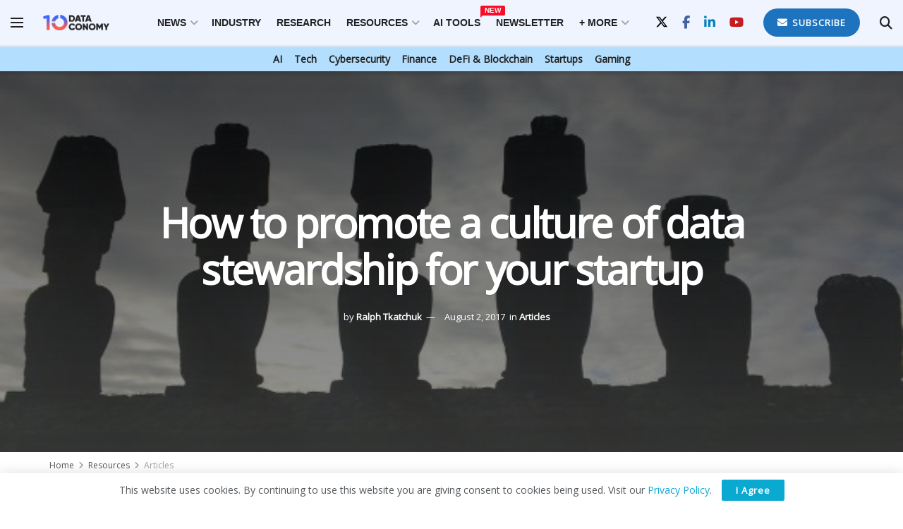

--- FILE ---
content_type: text/html; charset=UTF-8
request_url: https://dataconomy.com/2017/08/02/data-stewardship-startup/
body_size: 28268
content:
<!doctype html>
<!--[if lt IE 7]><html
class="no-js lt-ie9 lt-ie8 lt-ie7" lang=en-US prefix="og: https://ogp.me/ns#"> <![endif]-->
<!--[if IE 7]><html
class="no-js lt-ie9 lt-ie8" lang=en-US prefix="og: https://ogp.me/ns#"> <![endif]-->
<!--[if IE 8]><html
class="no-js lt-ie9" lang=en-US prefix="og: https://ogp.me/ns#"> <![endif]-->
<!--[if IE 9]><html
class="no-js lt-ie10" lang=en-US prefix="og: https://ogp.me/ns#"> <![endif]-->
<!--[if gt IE 8]><!--><html
class=no-js lang=en-US prefix="og: https://ogp.me/ns#"> <!--<![endif]--><head><meta
http-equiv="Content-Type" content="text/html; charset=UTF-8"><meta
name='viewport' content='width=device-width, initial-scale=1, user-scalable=yes'><link
rel=profile href=http://gmpg.org/xfn/11><link
rel=pingback href=https://dataconomy.com/xmlrpc.php><meta
property="og:type" content="article"><meta
property="og:title" content="How to promote a culture of data stewardship for your startup"><meta
property="og:site_name" content="Dataconomy"><meta
property="og:description" content="One of the great things about running a startup is that you’re working with a clean slate. If you have"><meta
property="og:url" content="https://dataconomy.com/2017/08/02/data-stewardship-startup/"><meta
property="og:locale" content="en_US"><meta
property="og:image" content="https://dataconomy.com/wp-content/uploads/2017/07/data-steward-e1500910184485.jpg"><meta
property="og:image:height" content="345"><meta
property="og:image:width" content="613"><meta
property="article:published_time" content="2017-08-02T10:00:32+01:00"><meta
property="article:modified_time" content="2017-07-24T16:30:23+01:00"><meta
property="article:section" content="Articles"><meta
property="article:tag" content="Data Steward"><meta
property="article:tag" content="Data stewardship"><meta
property="article:tag" content="startups"><meta
property="article:tag" content="surveillance"><meta
name="twitter:card" content="summary_large_image"><meta
name="twitter:title" content="How to promote a culture of data stewardship for your startup"><meta
name="twitter:description" content="One of the great things about running a startup is that you’re working with a clean slate. If you have"><meta
name="twitter:url" content="https://dataconomy.com/2017/08/02/data-stewardship-startup/"><meta
name="twitter:site" content=""><meta
name="twitter:image" content="https://dataconomy.com/wp-content/uploads/2017/07/data-steward-e1500910184485.jpg"><meta
name="twitter:image:width" content="613"><meta
name="twitter:image:height" content="345"> <script>var jnews_ajax_url='/?ajax-request=jnews'</script> <script>;window.jnews=window.jnews||{},window.jnews.library=window.jnews.library||{},window.jnews.library=function(){"use strict";var e=this;e.win=window,e.doc=document,e.noop=function(){},e.globalBody=e.doc.getElementsByTagName("body")[0],e.globalBody=e.globalBody?e.globalBody:e.doc,e.win.jnewsDataStorage=e.win.jnewsDataStorage||{_storage:new WeakMap,put:function(e,t,n){this._storage.has(e)||this._storage.set(e,new Map),this._storage.get(e).set(t,n)},get:function(e,t){return this._storage.get(e).get(t)},has:function(e,t){return this._storage.has(e)&&this._storage.get(e).has(t)},remove:function(e,t){var n=this._storage.get(e).delete(t);return 0===!this._storage.get(e).size&&this._storage.delete(e),n}},e.windowWidth=function(){return e.win.innerWidth||e.docEl.clientWidth||e.globalBody.clientWidth},e.windowHeight=function(){return e.win.innerHeight||e.docEl.clientHeight||e.globalBody.clientHeight},e.requestAnimationFrame=e.win.requestAnimationFrame||e.win.webkitRequestAnimationFrame||e.win.mozRequestAnimationFrame||e.win.msRequestAnimationFrame||window.oRequestAnimationFrame||function(e){return setTimeout(e,1e3/60)},e.cancelAnimationFrame=e.win.cancelAnimationFrame||e.win.webkitCancelAnimationFrame||e.win.webkitCancelRequestAnimationFrame||e.win.mozCancelAnimationFrame||e.win.msCancelRequestAnimationFrame||e.win.oCancelRequestAnimationFrame||function(e){clearTimeout(e)},e.classListSupport="classList"in document.createElement("_"),e.hasClass=e.classListSupport?function(e,t){return e.classList.contains(t)}:function(e,t){return e.className.indexOf(t)>=0},e.addClass=e.classListSupport?function(t,n){e.hasClass(t,n)||t.classList.add(n)}:function(t,n){e.hasClass(t,n)||(t.className+=" "+n)},e.removeClass=e.classListSupport?function(t,n){e.hasClass(t,n)&&t.classList.remove(n)}:function(t,n){e.hasClass(t,n)&&(t.className=t.className.replace(n,""))},e.objKeys=function(e){var t=[];for(var n in e)Object.prototype.hasOwnProperty.call(e,n)&&t.push(n);return t},e.isObjectSame=function(e,t){var n=!0;return JSON.stringify(e)!==JSON.stringify(t)&&(n=!1),n},e.extend=function(){for(var e,t,n,o=arguments[0]||{},i=1,a=arguments.length;i<a;i++)if(null!==(e=arguments[i]))for(t in e)o!==(n=e[t])&&void 0!==n&&(o[t]=n);return o},e.dataStorage=e.win.jnewsDataStorage,e.isVisible=function(e){return 0!==e.offsetWidth&&0!==e.offsetHeight||e.getBoundingClientRect().length},e.getHeight=function(e){return e.offsetHeight||e.clientHeight||e.getBoundingClientRect().height},e.getWidth=function(e){return e.offsetWidth||e.clientWidth||e.getBoundingClientRect().width},e.supportsPassive=!1;try{var t=Object.defineProperty({},"passive",{get:function(){e.supportsPassive=!0}});"createEvent"in e.doc?e.win.addEventListener("test",null,t):"fireEvent"in e.doc&&e.win.attachEvent("test",null)}catch(e){}e.passiveOption=!!e.supportsPassive&&{passive:!0},e.setStorage=function(e,t){e="jnews-"+e;var n={expired:Math.floor(((new Date).getTime()+432e5)/1e3)};t=Object.assign(n,t);localStorage.setItem(e,JSON.stringify(t))},e.getStorage=function(e){e="jnews-"+e;var t=localStorage.getItem(e);return null!==t&&0<t.length?JSON.parse(localStorage.getItem(e)):{}},e.expiredStorage=function(){var t,n="jnews-";for(var o in localStorage)o.indexOf(n)>-1&&"undefined"!==(t=e.getStorage(o.replace(n,""))).expired&&t.expired<Math.floor((new Date).getTime()/1e3)&&localStorage.removeItem(o)},e.addEvents=function(t,n,o){for(var i in n){var a=["touchstart","touchmove"].indexOf(i)>=0&&!o&&e.passiveOption;"createEvent"in e.doc?t.addEventListener(i,n[i],a):"fireEvent"in e.doc&&t.attachEvent("on"+i,n[i])}},e.removeEvents=function(t,n){for(var o in n)"createEvent"in e.doc?t.removeEventListener(o,n[o]):"fireEvent"in e.doc&&t.detachEvent("on"+o,n[o])},e.triggerEvents=function(t,n,o){var i;o=o||{detail:null};return"createEvent"in e.doc?(!(i=e.doc.createEvent("CustomEvent")||new CustomEvent(n)).initCustomEvent||i.initCustomEvent(n,!0,!1,o),void t.dispatchEvent(i)):"fireEvent"in e.doc?((i=e.doc.createEventObject()).eventType=n,void t.fireEvent("on"+i.eventType,i)):void 0},e.getParents=function(t,n){void 0===n&&(n=e.doc);for(var o=[],i=t.parentNode,a=!1;!a;)if(i){var r=i;r.querySelectorAll(n).length?a=!0:(o.push(r),i=r.parentNode)}else o=[],a=!0;return o},e.forEach=function(e,t,n){for(var o=0,i=e.length;o<i;o++)t.call(n,e[o],o)},e.getText=function(e){return e.innerText||e.textContent},e.setText=function(e,t){var n="object"==typeof t?t.innerText||t.textContent:t;e.innerText&&(e.innerText=n),e.textContent&&(e.textContent=n)},e.httpBuildQuery=function(t){return e.objKeys(t).reduce(function t(n){var o=arguments.length>1&&void 0!==arguments[1]?arguments[1]:null;return function(i,a){var r=n[a];a=encodeURIComponent(a);var s=o?"".concat(o,"[").concat(a,"]"):a;return null==r||"function"==typeof r?(i.push("".concat(s,"=")),i):["number","boolean","string"].includes(typeof r)?(i.push("".concat(s,"=").concat(encodeURIComponent(r))),i):(i.push(e.objKeys(r).reduce(t(r,s),[]).join("&")),i)}}(t),[]).join("&")},e.get=function(t,n,o,i){return o="function"==typeof o?o:e.noop,e.ajax("GET",t,n,o,i)},e.post=function(t,n,o,i){return o="function"==typeof o?o:e.noop,e.ajax("POST",t,n,o,i)},e.ajax=function(t,n,o,i,a){var r=new XMLHttpRequest,s=n,c=e.httpBuildQuery(o);if(t=-1!=["GET","POST"].indexOf(t)?t:"GET",r.open(t,s+("GET"==t?"?"+c:""),!0),"POST"==t&&r.setRequestHeader("Content-type","application/x-www-form-urlencoded"),r.setRequestHeader("X-Requested-With","XMLHttpRequest"),r.onreadystatechange=function(){4===r.readyState&&200<=r.status&&300>r.status&&"function"==typeof i&&i.call(void 0,r.response)},void 0!==a&&!a){return{xhr:r,send:function(){r.send("POST"==t?c:null)}}}return r.send("POST"==t?c:null),{xhr:r}},e.scrollTo=function(t,n,o){function i(e,t,n){this.start=this.position(),this.change=e-this.start,this.currentTime=0,this.increment=20,this.duration=void 0===n?500:n,this.callback=t,this.finish=!1,this.animateScroll()}return Math.easeInOutQuad=function(e,t,n,o){return(e/=o/2)<1?n/2*e*e+t:-n/2*(--e*(e-2)-1)+t},i.prototype.stop=function(){this.finish=!0},i.prototype.move=function(t){e.doc.documentElement.scrollTop=t,e.globalBody.parentNode.scrollTop=t,e.globalBody.scrollTop=t},i.prototype.position=function(){return e.doc.documentElement.scrollTop||e.globalBody.parentNode.scrollTop||e.globalBody.scrollTop},i.prototype.animateScroll=function(){this.currentTime+=this.increment;var t=Math.easeInOutQuad(this.currentTime,this.start,this.change,this.duration);this.move(t),this.currentTime<this.duration&&!this.finish?e.requestAnimationFrame.call(e.win,this.animateScroll.bind(this)):this.callback&&"function"==typeof this.callback&&this.callback()},new i(t,n,o)},e.unwrap=function(t){var n,o=t;e.forEach(t,(function(e,t){n?n+=e:n=e})),o.replaceWith(n)},e.performance={start:function(e){performance.mark(e+"Start")},stop:function(e){performance.mark(e+"End"),performance.measure(e,e+"Start",e+"End")}},e.fps=function(){var t=0,n=0,o=0;!function(){var i=t=0,a=0,r=0,s=document.getElementById("fpsTable"),c=function(t){void 0===document.getElementsByTagName("body")[0]?e.requestAnimationFrame.call(e.win,(function(){c(t)})):document.getElementsByTagName("body")[0].appendChild(t)};null===s&&((s=document.createElement("div")).style.position="fixed",s.style.top="120px",s.style.left="10px",s.style.width="100px",s.style.height="20px",s.style.border="1px solid black",s.style.fontSize="11px",s.style.zIndex="100000",s.style.backgroundColor="white",s.id="fpsTable",c(s));var l=function(){o++,n=Date.now(),(a=(o/(r=(n-t)/1e3)).toPrecision(2))!=i&&(i=a,s.innerHTML=i+"fps"),1<r&&(t=n,o=0),e.requestAnimationFrame.call(e.win,l)};l()}()},e.instr=function(e,t){for(var n=0;n<t.length;n++)if(-1!==e.toLowerCase().indexOf(t[n].toLowerCase()))return!0},e.winLoad=function(t,n){function o(o){if("complete"===e.doc.readyState||"interactive"===e.doc.readyState)return!o||n?setTimeout(t,n||1):t(o),1}o()||e.addEvents(e.win,{load:o})},e.docReady=function(t,n){function o(o){if("complete"===e.doc.readyState||"interactive"===e.doc.readyState)return!o||n?setTimeout(t,n||1):t(o),1}o()||e.addEvents(e.doc,{DOMContentLoaded:o})},e.fireOnce=function(){e.docReady((function(){e.assets=e.assets||[],e.assets.length&&(e.boot(),e.load_assets())}),50)},e.boot=function(){e.length&&e.doc.querySelectorAll("style[media]").forEach((function(e){"not all"==e.getAttribute("media")&&e.removeAttribute("media")}))},e.create_js=function(t,n){var o=e.doc.createElement("script");switch(o.setAttribute("src",t),n){case"defer":o.setAttribute("defer",!0);break;case"async":o.setAttribute("async",!0);break;case"deferasync":o.setAttribute("defer",!0),o.setAttribute("async",!0)}e.globalBody.appendChild(o)},e.load_assets=function(){"object"==typeof e.assets&&e.forEach(e.assets.slice(0),(function(t,n){var o="";t.defer&&(o+="defer"),t.async&&(o+="async"),e.create_js(t.url,o);var i=e.assets.indexOf(t);i>-1&&e.assets.splice(i,1)})),e.assets=jnewsoption.au_scripts=window.jnewsads=[]},e.setCookie=function(e,t,n){var o="";if(n){var i=new Date;i.setTime(i.getTime()+24*n*60*60*1e3),o="; expires="+i.toUTCString()}document.cookie=e+"="+(t||"")+o+"; path=/"},e.getCookie=function(e){for(var t=e+"=",n=document.cookie.split(";"),o=0;o<n.length;o++){for(var i=n[o];" "==i.charAt(0);)i=i.substring(1,i.length);if(0==i.indexOf(t))return i.substring(t.length,i.length)}return null},e.eraseCookie=function(e){document.cookie=e+"=; Path=/; Expires=Thu, 01 Jan 1970 00:00:01 GMT;"},e.docReady((function(){e.globalBody=e.globalBody==e.doc?e.doc.getElementsByTagName("body")[0]:e.globalBody,e.globalBody=e.globalBody?e.globalBody:e.doc})),e.winLoad((function(){e.winLoad((function(){var t=!1;if(void 0!==window.jnewsadmin)if(void 0!==window.file_version_checker){var n=e.objKeys(window.file_version_checker);n.length?n.forEach((function(e){t||"10.0.4"===window.file_version_checker[e]||(t=!0)})):t=!0}else t=!0;t&&(window.jnewsHelper.getMessage(),window.jnewsHelper.getNotice())}),2500)}))},window.jnews.library=new window.jnews.library;</script> <title>How To Promote A Culture Of Data Stewardship For Your Startup - Dataconomy</title><meta
name="description" content="One of the great things about running a startup is that you’re working with a clean slate. If you have worked with a different organization before, you may"><meta
name="robots" content="follow, index, max-snippet:-1, max-video-preview:-1, max-image-preview:large"><link
rel=canonical href=https://dataconomy.com/2017/08/02/data-stewardship-startup/ ><meta
name="twitter:label1" content="Written by"><meta
name="twitter:data1" content="Ralph Tkatchuk"><meta
name="twitter:label2" content="Time to read"><meta
name="twitter:data2" content="5 minutes"> <script type=application/ld+json class=rank-math-schema>{"@context":"https://schema.org","@graph":[{"@type":"Organization","@id":"https://dataconomy.com/#organization","name":"Dataconomy Media","url":"https://dataconomy.com","sameAs":["https://www.facebook.com/DataconomyMedia/","https://twitter.com/DataconomyMedia"],"logo":{"@type":"ImageObject","@id":"https://dataconomy.com/#logo","url":"https://dataconomy.com/wp-content/uploads/2025/01/DC-logo-full_multicolor.jpg","contentUrl":"https://dataconomy.com/wp-content/uploads/2025/01/DC-logo-full_multicolor.jpg","caption":"Dataconomy","inLanguage":"en-US","width":"163","height":"45"}},{"@type":"WebSite","@id":"https://dataconomy.com/#website","url":"https://dataconomy.com","name":"Dataconomy","publisher":{"@id":"https://dataconomy.com/#organization"},"inLanguage":"en-US"},{"@type":"ImageObject","@id":"https://dataconomy.com/wp-content/uploads/2017/07/data-steward-e1500910184485.jpg","url":"https://dataconomy.com/wp-content/uploads/2017/07/data-steward-e1500910184485.jpg","width":"613","height":"345","inLanguage":"en-US"},{"@type":"WebPage","@id":"https://dataconomy.com/2017/08/02/data-stewardship-startup/#webpage","url":"https://dataconomy.com/2017/08/02/data-stewardship-startup/","name":"How To Promote A Culture Of Data Stewardship For Your Startup - Dataconomy","datePublished":"2017-08-02T10:00:32+01:00","dateModified":"2017-08-02T10:00:32+01:00","isPartOf":{"@id":"https://dataconomy.com/#website"},"primaryImageOfPage":{"@id":"https://dataconomy.com/wp-content/uploads/2017/07/data-steward-e1500910184485.jpg"},"inLanguage":"en-US"},{"@type":"Person","@id":"https://dataconomy.com/author/ralph-tkatchuk/","name":"Ralph Tkatchuk","url":"https://dataconomy.com/author/ralph-tkatchuk/","image":{"@type":"ImageObject","@id":"https://secure.gravatar.com/avatar/653d82d09ea48b402cee33e644bb8aee9e76949ae453900f6aa3513e220aa6ca?s=96&amp;d=mm&amp;r=g","url":"https://secure.gravatar.com/avatar/653d82d09ea48b402cee33e644bb8aee9e76949ae453900f6aa3513e220aa6ca?s=96&amp;d=mm&amp;r=g","caption":"Ralph Tkatchuk","inLanguage":"en-US"},"worksFor":{"@id":"https://dataconomy.com/#organization"}},{"@type":"NewsArticle","headline":"How To Promote A Culture Of Data Stewardship For Your Startup - Dataconomy","datePublished":"2017-08-02T10:00:32+01:00","dateModified":"2017-08-02T10:00:32+01:00","articleSection":"Articles","author":{"@id":"https://dataconomy.com/author/ralph-tkatchuk/","name":"Ralph Tkatchuk"},"publisher":{"@id":"https://dataconomy.com/#organization"},"description":"One of the great things about running a startup is that you\u2019re working with a clean slate. If you have worked with a different organization before, you may","name":"How To Promote A Culture Of Data Stewardship For Your Startup - Dataconomy","@id":"https://dataconomy.com/2017/08/02/data-stewardship-startup/#richSnippet","isPartOf":{"@id":"https://dataconomy.com/2017/08/02/data-stewardship-startup/#webpage"},"image":{"@id":"https://dataconomy.com/wp-content/uploads/2017/07/data-steward-e1500910184485.jpg"},"inLanguage":"en-US","mainEntityOfPage":{"@id":"https://dataconomy.com/2017/08/02/data-stewardship-startup/#webpage"}}]}</script> <link
rel=dns-prefetch href=//www.googletagmanager.com><link
rel=dns-prefetch href=//fonts.googleapis.com><link
rel=preconnect href=https://fonts.gstatic.com><link
rel=alternate type=application/rss+xml title="Dataconomy &raquo; Feed" href=https://dataconomy.com/feed/ ><link
rel=alternate type=application/rss+xml title="Dataconomy &raquo; Comments Feed" href=https://dataconomy.com/comments/feed/ ><link
rel=alternate type=application/rss+xml title="Dataconomy &raquo; How to promote a culture of data stewardship for your startup Comments Feed" href=https://dataconomy.com/2017/08/02/data-stewardship-startup/feed/ ><link
rel=alternate title="oEmbed (JSON)" type=application/json+oembed href="https://dataconomy.com/wp-json/oembed/1.0/embed?url=https%3A%2F%2Fdataconomy.com%2F2017%2F08%2F02%2Fdata-stewardship-startup%2F"><link
rel=alternate title="oEmbed (XML)" type=text/xml+oembed href="https://dataconomy.com/wp-json/oembed/1.0/embed?url=https%3A%2F%2Fdataconomy.com%2F2017%2F08%2F02%2Fdata-stewardship-startup%2F&#038;format=xml"><style id=wp-img-auto-sizes-contain-inline-css>img:is([sizes=auto i],[sizes^="auto," i]){contain-intrinsic-size:3000px 1500px}</style><style id=wp-emoji-styles-inline-css>img.wp-smiley,img.emoji{display:inline !important;border:none !important;box-shadow:none !important;height:1em !important;width:1em !important;margin:0
0.07em !important;vertical-align:-0.1em !important;background:none !important;padding:0
!important}</style><style id=wp-block-library-inline-css>/*<![CDATA[*/:root{--wp-block-synced-color:#7a00df;--wp-block-synced-color--rgb:122,0,223;--wp-bound-block-color:var(--wp-block-synced-color);--wp-editor-canvas-background:#ddd;--wp-admin-theme-color:#007cba;--wp-admin-theme-color--rgb:0,124,186;--wp-admin-theme-color-darker-10:#006ba1;--wp-admin-theme-color-darker-10--rgb:0,107,160.5;--wp-admin-theme-color-darker-20:#005a87;--wp-admin-theme-color-darker-20--rgb:0,90,135;--wp-admin-border-width-focus:2px}@media (min-resolution:192dpi){:root{--wp-admin-border-width-focus:1.5px}}.wp-element-button{cursor:pointer}:root .has-very-light-gray-background-color{background-color:#eee}:root .has-very-dark-gray-background-color{background-color:#313131}:root .has-very-light-gray-color{color:#eee}:root .has-very-dark-gray-color{color:#313131}:root .has-vivid-green-cyan-to-vivid-cyan-blue-gradient-background{background:linear-gradient(135deg,#00d084,#0693e3)}:root .has-purple-crush-gradient-background{background:linear-gradient(135deg,#34e2e4,#4721fb 50%,#ab1dfe)}:root .has-hazy-dawn-gradient-background{background:linear-gradient(135deg,#faaca8,#dad0ec)}:root .has-subdued-olive-gradient-background{background:linear-gradient(135deg,#fafae1,#67a671)}:root .has-atomic-cream-gradient-background{background:linear-gradient(135deg,#fdd79a,#004a59)}:root .has-nightshade-gradient-background{background:linear-gradient(135deg,#330968,#31cdcf)}:root .has-midnight-gradient-background{background:linear-gradient(135deg,#020381,#2874fc)}:root{--wp--preset--font-size--normal:16px;--wp--preset--font-size--huge:42px}.has-regular-font-size{font-size:1em}.has-larger-font-size{font-size:2.625em}.has-normal-font-size{font-size:var(--wp--preset--font-size--normal)}.has-huge-font-size{font-size:var(--wp--preset--font-size--huge)}.has-text-align-center{text-align:center}.has-text-align-left{text-align:left}.has-text-align-right{text-align:right}.has-fit-text{white-space:nowrap!important}#end-resizable-editor-section{display:none}.aligncenter{clear:both}.items-justified-left{justify-content:flex-start}.items-justified-center{justify-content:center}.items-justified-right{justify-content:flex-end}.items-justified-space-between{justify-content:space-between}.screen-reader-text{border:0;clip-path:inset(50%);height:1px;margin:-1px;overflow:hidden;padding:0;position:absolute;width:1px;word-wrap:normal!important}.screen-reader-text:focus{background-color:#ddd;clip-path:none;color:#444;display:block;font-size:1em;height:auto;left:5px;line-height:normal;padding:15px
23px 14px;text-decoration:none;top:5px;width:auto;z-index:100000}html :where(.has-border-color){border-style:solid}html :where([style*=border-top-color]){border-top-style:solid}html :where([style*=border-right-color]){border-right-style:solid}html :where([style*=border-bottom-color]){border-bottom-style:solid}html :where([style*=border-left-color]){border-left-style:solid}html :where([style*=border-width]){border-style:solid}html :where([style*=border-top-width]){border-top-style:solid}html :where([style*=border-right-width]){border-right-style:solid}html :where([style*=border-bottom-width]){border-bottom-style:solid}html :where([style*=border-left-width]){border-left-style:solid}html :where(img[class*=wp-image-]){height:auto;max-width:100%}:where(figure){margin:0
0 1em}html :where(.is-position-sticky){--wp-admin--admin-bar--position-offset:var(--wp-admin--admin-bar--height,0px)}@media screen and (max-width:600px){html:where(.is-position-sticky){--wp-admin--admin-bar--position-offset:0px}}/*]]>*/</style><style id=global-styles-inline-css>/*<![CDATA[*/:root{--wp--preset--aspect-ratio--square:1;--wp--preset--aspect-ratio--4-3:4/3;--wp--preset--aspect-ratio--3-4:3/4;--wp--preset--aspect-ratio--3-2:3/2;--wp--preset--aspect-ratio--2-3:2/3;--wp--preset--aspect-ratio--16-9:16/9;--wp--preset--aspect-ratio--9-16:9/16;--wp--preset--color--black:#000;--wp--preset--color--cyan-bluish-gray:#abb8c3;--wp--preset--color--white:#fff;--wp--preset--color--pale-pink:#f78da7;--wp--preset--color--vivid-red:#cf2e2e;--wp--preset--color--luminous-vivid-orange:#ff6900;--wp--preset--color--luminous-vivid-amber:#fcb900;--wp--preset--color--light-green-cyan:#7bdcb5;--wp--preset--color--vivid-green-cyan:#00d084;--wp--preset--color--pale-cyan-blue:#8ed1fc;--wp--preset--color--vivid-cyan-blue:#0693e3;--wp--preset--color--vivid-purple:#9b51e0;--wp--preset--gradient--vivid-cyan-blue-to-vivid-purple:linear-gradient(135deg,rgb(6,147,227) 0%,rgb(155,81,224) 100%);--wp--preset--gradient--light-green-cyan-to-vivid-green-cyan:linear-gradient(135deg,rgb(122,220,180) 0%,rgb(0,208,130) 100%);--wp--preset--gradient--luminous-vivid-amber-to-luminous-vivid-orange:linear-gradient(135deg,rgb(252,185,0) 0%,rgb(255,105,0) 100%);--wp--preset--gradient--luminous-vivid-orange-to-vivid-red:linear-gradient(135deg,rgb(255,105,0) 0%,rgb(207,46,46) 100%);--wp--preset--gradient--very-light-gray-to-cyan-bluish-gray:linear-gradient(135deg,rgb(238,238,238) 0%,rgb(169,184,195) 100%);--wp--preset--gradient--cool-to-warm-spectrum:linear-gradient(135deg,rgb(74,234,220) 0%,rgb(151,120,209) 20%,rgb(207,42,186) 40%,rgb(238,44,130) 60%,rgb(251,105,98) 80%,rgb(254,248,76) 100%);--wp--preset--gradient--blush-light-purple:linear-gradient(135deg,rgb(255,206,236) 0%,rgb(152,150,240) 100%);--wp--preset--gradient--blush-bordeaux:linear-gradient(135deg,rgb(254,205,165) 0%,rgb(254,45,45) 50%,rgb(107,0,62) 100%);--wp--preset--gradient--luminous-dusk:linear-gradient(135deg,rgb(255,203,112) 0%,rgb(199,81,192) 50%,rgb(65,88,208) 100%);--wp--preset--gradient--pale-ocean:linear-gradient(135deg,rgb(255,245,203) 0%,rgb(182,227,212) 50%,rgb(51,167,181) 100%);--wp--preset--gradient--electric-grass:linear-gradient(135deg,rgb(202,248,128) 0%,rgb(113,206,126) 100%);--wp--preset--gradient--midnight:linear-gradient(135deg,rgb(2,3,129) 0%,rgb(40,116,252) 100%);--wp--preset--font-size--small:13px;--wp--preset--font-size--medium:20px;--wp--preset--font-size--large:36px;--wp--preset--font-size--x-large:42px;--wp--preset--spacing--20:0.44rem;--wp--preset--spacing--30:0.67rem;--wp--preset--spacing--40:1rem;--wp--preset--spacing--50:1.5rem;--wp--preset--spacing--60:2.25rem;--wp--preset--spacing--70:3.38rem;--wp--preset--spacing--80:5.06rem;--wp--preset--shadow--natural:6px 6px 9px rgba(0, 0, 0, 0.2);--wp--preset--shadow--deep:12px 12px 50px rgba(0, 0, 0, 0.4);--wp--preset--shadow--sharp:6px 6px 0px rgba(0, 0, 0, 0.2);--wp--preset--shadow--outlined:6px 6px 0px -3px rgb(255, 255, 255), 6px 6px rgb(0, 0, 0);--wp--preset--shadow--crisp:6px 6px 0px rgb(0, 0, 0)}:where(.is-layout-flex){gap:0.5em}:where(.is-layout-grid){gap:0.5em}body .is-layout-flex{display:flex}.is-layout-flex{flex-wrap:wrap;align-items:center}.is-layout-flex>:is(*,div){margin:0}body .is-layout-grid{display:grid}.is-layout-grid>:is(*,div){margin:0}:where(.wp-block-columns.is-layout-flex){gap:2em}:where(.wp-block-columns.is-layout-grid){gap:2em}:where(.wp-block-post-template.is-layout-flex){gap:1.25em}:where(.wp-block-post-template.is-layout-grid){gap:1.25em}.has-black-color{color:var(--wp--preset--color--black) !important}.has-cyan-bluish-gray-color{color:var(--wp--preset--color--cyan-bluish-gray) !important}.has-white-color{color:var(--wp--preset--color--white) !important}.has-pale-pink-color{color:var(--wp--preset--color--pale-pink) !important}.has-vivid-red-color{color:var(--wp--preset--color--vivid-red) !important}.has-luminous-vivid-orange-color{color:var(--wp--preset--color--luminous-vivid-orange) !important}.has-luminous-vivid-amber-color{color:var(--wp--preset--color--luminous-vivid-amber) !important}.has-light-green-cyan-color{color:var(--wp--preset--color--light-green-cyan) !important}.has-vivid-green-cyan-color{color:var(--wp--preset--color--vivid-green-cyan) !important}.has-pale-cyan-blue-color{color:var(--wp--preset--color--pale-cyan-blue) !important}.has-vivid-cyan-blue-color{color:var(--wp--preset--color--vivid-cyan-blue) !important}.has-vivid-purple-color{color:var(--wp--preset--color--vivid-purple) !important}.has-black-background-color{background-color:var(--wp--preset--color--black) !important}.has-cyan-bluish-gray-background-color{background-color:var(--wp--preset--color--cyan-bluish-gray) !important}.has-white-background-color{background-color:var(--wp--preset--color--white) !important}.has-pale-pink-background-color{background-color:var(--wp--preset--color--pale-pink) !important}.has-vivid-red-background-color{background-color:var(--wp--preset--color--vivid-red) !important}.has-luminous-vivid-orange-background-color{background-color:var(--wp--preset--color--luminous-vivid-orange) !important}.has-luminous-vivid-amber-background-color{background-color:var(--wp--preset--color--luminous-vivid-amber) !important}.has-light-green-cyan-background-color{background-color:var(--wp--preset--color--light-green-cyan) !important}.has-vivid-green-cyan-background-color{background-color:var(--wp--preset--color--vivid-green-cyan) !important}.has-pale-cyan-blue-background-color{background-color:var(--wp--preset--color--pale-cyan-blue) !important}.has-vivid-cyan-blue-background-color{background-color:var(--wp--preset--color--vivid-cyan-blue) !important}.has-vivid-purple-background-color{background-color:var(--wp--preset--color--vivid-purple) !important}.has-black-border-color{border-color:var(--wp--preset--color--black) !important}.has-cyan-bluish-gray-border-color{border-color:var(--wp--preset--color--cyan-bluish-gray) !important}.has-white-border-color{border-color:var(--wp--preset--color--white) !important}.has-pale-pink-border-color{border-color:var(--wp--preset--color--pale-pink) !important}.has-vivid-red-border-color{border-color:var(--wp--preset--color--vivid-red) !important}.has-luminous-vivid-orange-border-color{border-color:var(--wp--preset--color--luminous-vivid-orange) !important}.has-luminous-vivid-amber-border-color{border-color:var(--wp--preset--color--luminous-vivid-amber) !important}.has-light-green-cyan-border-color{border-color:var(--wp--preset--color--light-green-cyan) !important}.has-vivid-green-cyan-border-color{border-color:var(--wp--preset--color--vivid-green-cyan) !important}.has-pale-cyan-blue-border-color{border-color:var(--wp--preset--color--pale-cyan-blue) !important}.has-vivid-cyan-blue-border-color{border-color:var(--wp--preset--color--vivid-cyan-blue) !important}.has-vivid-purple-border-color{border-color:var(--wp--preset--color--vivid-purple) !important}.has-vivid-cyan-blue-to-vivid-purple-gradient-background{background:var(--wp--preset--gradient--vivid-cyan-blue-to-vivid-purple) !important}.has-light-green-cyan-to-vivid-green-cyan-gradient-background{background:var(--wp--preset--gradient--light-green-cyan-to-vivid-green-cyan) !important}.has-luminous-vivid-amber-to-luminous-vivid-orange-gradient-background{background:var(--wp--preset--gradient--luminous-vivid-amber-to-luminous-vivid-orange) !important}.has-luminous-vivid-orange-to-vivid-red-gradient-background{background:var(--wp--preset--gradient--luminous-vivid-orange-to-vivid-red) !important}.has-very-light-gray-to-cyan-bluish-gray-gradient-background{background:var(--wp--preset--gradient--very-light-gray-to-cyan-bluish-gray) !important}.has-cool-to-warm-spectrum-gradient-background{background:var(--wp--preset--gradient--cool-to-warm-spectrum) !important}.has-blush-light-purple-gradient-background{background:var(--wp--preset--gradient--blush-light-purple) !important}.has-blush-bordeaux-gradient-background{background:var(--wp--preset--gradient--blush-bordeaux) !important}.has-luminous-dusk-gradient-background{background:var(--wp--preset--gradient--luminous-dusk) !important}.has-pale-ocean-gradient-background{background:var(--wp--preset--gradient--pale-ocean) !important}.has-electric-grass-gradient-background{background:var(--wp--preset--gradient--electric-grass) !important}.has-midnight-gradient-background{background:var(--wp--preset--gradient--midnight) !important}.has-small-font-size{font-size:var(--wp--preset--font-size--small) !important}.has-medium-font-size{font-size:var(--wp--preset--font-size--medium) !important}.has-large-font-size{font-size:var(--wp--preset--font-size--large) !important}.has-x-large-font-size{font-size:var(--wp--preset--font-size--x-large) !important}/*]]>*/</style><style id=classic-theme-styles-inline-css>/*! This file is auto-generated */
.wp-block-button__link{color:#fff;background-color:#32373c;border-radius:9999px;box-shadow:none;text-decoration:none;padding:calc(.667em + 2px) calc(1.333em + 2px);font-size:1.125em}.wp-block-file__button{background:#32373c;color:#fff;text-decoration:none}</style><link
rel=stylesheet id=wp_automatic_gallery_style-css href='https://dataconomy.com/wp-content/plugins/wp-automatic/css/wp-automatic.css?ver=1.0.0' type=text/css media=all><link
rel=stylesheet id=js_composer_front-css href='https://dataconomy.com/wp-content/plugins/js_composer/assets/css/js_composer.min.css?ver=8.7.2' type=text/css media=all><link
rel=stylesheet id=jnews-parent-style-css href='https://dataconomy.com/wp-content/themes/jnews/style.css?ver=6.9' type=text/css media=all><link
rel=stylesheet id=jeg_customizer_font-css href='//fonts.googleapis.com/css?family=Open+Sans%3Areguler%7COpen+Sans+Condensed%3Areguler&#038;display=swap&#038;ver=1.3.2' type=text/css media=all><link
rel=stylesheet id=font-awesome-css href='https://dataconomy.com/wp-content/themes/jnews/assets/fonts/font-awesome/font-awesome.min.css?ver=1.0.0' type=text/css media=all><link
rel=stylesheet id=jnews-icon-css href='https://dataconomy.com/wp-content/themes/jnews/assets/fonts/jegicon/jegicon.css?ver=1.0.0' type=text/css media=all><link
rel=stylesheet id=jscrollpane-css href='https://dataconomy.com/wp-content/themes/jnews/assets/css/jquery.jscrollpane.css?ver=1.0.0' type=text/css media=all><link
rel=stylesheet id=oknav-css href='https://dataconomy.com/wp-content/themes/jnews/assets/css/okayNav.css?ver=1.0.0' type=text/css media=all><link
rel=stylesheet id=magnific-popup-css href='https://dataconomy.com/wp-content/themes/jnews/assets/css/magnific-popup.css?ver=1.0.0' type=text/css media=all><link
rel=stylesheet id=chosen-css href='https://dataconomy.com/wp-content/themes/jnews/assets/css/chosen/chosen.css?ver=1.0.0' type=text/css media=all><link
rel=stylesheet id=jnews-main-css href='https://dataconomy.com/wp-content/themes/jnews/assets/css/main.css?ver=1.0.0' type=text/css media=all><link
rel=stylesheet id=jnews-pages-css href='https://dataconomy.com/wp-content/themes/jnews/assets/css/pages.css?ver=1.0.0' type=text/css media=all><link
rel=stylesheet id=jnews-single-css href='https://dataconomy.com/wp-content/themes/jnews/assets/css/single.css?ver=1.0.0' type=text/css media=all><link
rel=stylesheet id=jnews-responsive-css href='https://dataconomy.com/wp-content/themes/jnews/assets/css/responsive.css?ver=1.0.0' type=text/css media=all><link
rel=stylesheet id=jnews-pb-temp-css href='https://dataconomy.com/wp-content/themes/jnews/assets/css/pb-temp.css?ver=1.0.0' type=text/css media=all><link
rel=stylesheet id=jnews-js-composer-css href='https://dataconomy.com/wp-content/themes/jnews/assets/css/js-composer-frontend.css?ver=1.0.0' type=text/css media=all><link
rel=stylesheet id=jnews-style-css href='https://dataconomy.com/wp-content/themes/jnews-child/style.css?ver=1.0.0' type=text/css media=all><link
rel=stylesheet id=jnews-darkmode-css href='https://dataconomy.com/wp-content/themes/jnews/assets/css/darkmode.css?ver=1.0.0' type=text/css media=all><link
rel=stylesheet id=jnews-review-css href='https://dataconomy.com/wp-content/plugins/jnews-review/assets/css/plugin.css?ver=12.0.0' type=text/css media=all><link
rel=stylesheet id=jnews-social-login-style-css href='https://dataconomy.com/wp-content/plugins/jnews-social-login/assets/css/plugin.css?ver=12.0.0' type=text/css media=all><link
rel=stylesheet id=jnews-select-share-css href=https://dataconomy.com/wp-content/plugins/jnews-social-share/assets/css/plugin.css type=text/css media=all> <script src="https://dataconomy.com/wp-includes/js/jquery/jquery.min.js?ver=3.7.1" id=jquery-core-js></script> <script src="https://dataconomy.com/wp-includes/js/jquery/jquery-migrate.min.js?ver=3.4.1" id=jquery-migrate-js></script> <script src="https://dataconomy.com/wp-content/plugins/wp-automatic/js/main-front.js?ver=1.0.1" id=wp_automatic_gallery-js></script> <script src="https://www.googletagmanager.com/gtag/js?id=G-0MGWGNWVYR" id=jnews-google-tag-manager-js defer></script> <script id=jnews-google-tag-manager-js-after>window.addEventListener('DOMContentLoaded',function(){(function(){window.dataLayer=window.dataLayer||[];function gtag(){dataLayer.push(arguments);}
gtag('js',new Date());gtag('config','G-0MGWGNWVYR');})();});</script> <script></script><link
rel=https://api.w.org/ href=https://dataconomy.com/wp-json/ ><link
rel=alternate title=JSON type=application/json href=https://dataconomy.com/wp-json/wp/v2/posts/18249><link
rel=EditURI type=application/rsd+xml title=RSD href=https://dataconomy.com/xmlrpc.php?rsd><meta
name="generator" content="WordPress 6.9"><link
rel=shortlink href='https://dataconomy.com/?p=18249'><style>[class$="woocommerce-product-gallery__trigger"]{display:none !important}</style><script async src="https://www.googletagmanager.com/gtag/js?id=G-0MGWGNWVYR"></script> <script>window.dataLayer=window.dataLayer||[];function gtag(){dataLayer.push(arguments);}
gtag('js',new Date());gtag('config','G-0MGWGNWVYR');</script> <meta
property="og:image" content="https://dataconomy.com/wp-content/uploads/2022/12/DC-logo-emblem_multicolor.png"><meta
name="twitter:image" content="https://dataconomy.com/wp-content/uploads/2022/12/DC-logo-emblem_multicolor.png"><meta
name="generator" content="Powered by WPBakery Page Builder - drag and drop page builder for WordPress."><link
rel=icon href=https://dataconomy.com/wp-content/uploads/2025/01/DC_icon-75x75.png sizes=32x32><link
rel=icon href=https://dataconomy.com/wp-content/uploads/2025/01/DC_icon-350x350.png sizes=192x192><link
rel=apple-touch-icon href=https://dataconomy.com/wp-content/uploads/2025/01/DC_icon-350x350.png><meta
name="msapplication-TileImage" content="https://dataconomy.com/wp-content/uploads/2025/01/DC_icon-350x350.png"> <script></script><link
rel=alternate type=application/rss+xml title=RSS href=https://dataconomy.com/rsslatest.xml><noscript><style>.wpb_animate_when_almost_visible{opacity:1}</style></noscript><link
rel=stylesheet id=vc_font_awesome_5_shims-css href='https://dataconomy.com/wp-content/plugins/js_composer/assets/lib/vendor/dist/@fortawesome/fontawesome-free/css/v4-shims.min.css?ver=8.7.2' type=text/css media=all><link
rel=stylesheet id=vc_font_awesome_6-css href='https://dataconomy.com/wp-content/plugins/js_composer/assets/lib/vendor/dist/@fortawesome/fontawesome-free/css/all.min.css?ver=8.7.2' type=text/css media=all></head><body
class="wp-singular post-template-default single single-post postid-18249 single-format-standard wp-embed-responsive wp-theme-jnews wp-child-theme-jnews-child jeg_toggle_light jeg_single_tpl_5 jnews jsc_normal wpb-js-composer js-comp-ver-8.7.2 vc_responsive"><div
class="jeg_ad jeg_ad_top jnews_header_top_ads"><div
class='ads-wrapper  '></div></div><div
class=jeg_viewport><div
class=jeg_header_wrapper><div
class=jeg_header_instagram_wrapper></div><div
class="jeg_header full"><div
class="jeg_midbar jeg_container jeg_navbar_wrapper normal"><div
class=container><div
class=jeg_nav_row><div
class="jeg_nav_col jeg_nav_left jeg_nav_normal"><div
class="item_wrap jeg_nav_alignleft"><div
class="jeg_nav_item jeg_nav_icon">
<a
href=# aria-label="Show Menu" class="toggle_btn jeg_mobile_toggle">
<span></span><span></span><span></span>
</a></div><div
class="jeg_nav_item jeg_logo jeg_desktop_logo"><div
class=site-title>
<a
href=https://dataconomy.com/ aria-label="Visit Homepage" style="padding: 0 0 0 0;">
<img
class=jeg_logo_img src=https://dataconomy.com/wp-content/uploads/2025/01/DC10.png srcset="https://dataconomy.com/wp-content/uploads/2025/01/DC10.png 1x, https://dataconomy.com/wp-content/uploads/2025/01/DC10.png 2x" alt="Dataconomy"data-light-src=https://dataconomy.com/wp-content/uploads/2025/01/DC10.png data-light-srcset="https://dataconomy.com/wp-content/uploads/2025/01/DC10.png 1x, https://dataconomy.com/wp-content/uploads/2025/01/DC10.png 2x" data-dark-src=https://dataconomy.com/wp-content/uploads/2025/01/DC10-white.png data-dark-srcset="https://dataconomy.com/wp-content/uploads/2025/01/DC10-white.png 1x, https://dataconomy.com/wp-content/uploads/2025/01/DC10-white.png 2x"width=188 height=45>		</a></div></div></div></div><div
class="jeg_nav_col jeg_nav_center jeg_nav_normal"><div
class="item_wrap jeg_nav_aligncenter"><div
class="jeg_nav_item jeg_main_menu_wrapper"><div
class=jeg_mainmenu_wrap><ul
class="jeg_menu jeg_main_menu jeg_menu_style_1" data-animation=animate><li
id=menu-item-33076 class="menu-item menu-item-type-taxonomy menu-item-object-category menu-item-has-children menu-item-33076 bgnav" data-item-row=default ><a
href=https://dataconomy.com/category/news/ >News</a><ul
class=sub-menu>
<li
id=menu-item-63747 class="menu-item menu-item-type-taxonomy menu-item-object-category menu-item-63747 bgnav" data-item-row=default ><a
href=https://dataconomy.com/category/news/artificial-intelligence/ >Artificial Intelligence</a></li>
<li
id=menu-item-63748 class="menu-item menu-item-type-taxonomy menu-item-object-category menu-item-63748 bgnav" data-item-row=default ><a
href=https://dataconomy.com/category/news/cybersecurity/ >Cybersecurity</a></li>
<li
id=menu-item-63749 class="menu-item menu-item-type-taxonomy menu-item-object-category menu-item-63749 bgnav" data-item-row=default ><a
href=https://dataconomy.com/category/news/defi-blockchain-crypto/ >DeFi &amp; Blockchain</a></li>
<li
id=menu-item-63750 class="menu-item menu-item-type-taxonomy menu-item-object-category menu-item-63750 bgnav" data-item-row=default ><a
href=https://dataconomy.com/category/news/finance/ >Finance</a></li>
<li
id=menu-item-63751 class="menu-item menu-item-type-taxonomy menu-item-object-category menu-item-63751 bgnav" data-item-row=default ><a
href=https://dataconomy.com/category/news/gaming/ >Gaming</a></li>
<li
id=menu-item-63752 class="menu-item menu-item-type-taxonomy menu-item-object-category menu-item-63752 bgnav" data-item-row=default ><a
href=https://dataconomy.com/category/news/startups/ >Startups</a></li>
<li
id=menu-item-63753 class="menu-item menu-item-type-taxonomy menu-item-object-category menu-item-63753 bgnav" data-item-row=default ><a
href=https://dataconomy.com/category/news/tech/ >Tech</a></li></ul>
</li>
<li
id=menu-item-63746 class="menu-item menu-item-type-taxonomy menu-item-object-category menu-item-63746 bgnav" data-item-row=default ><a
href=https://dataconomy.com/category/industry/ >Industry</a></li>
<li
id=menu-item-64369 class="menu-item menu-item-type-taxonomy menu-item-object-category menu-item-64369 bgnav" data-item-row=default ><a
href=https://dataconomy.com/category/research/ >Research</a></li>
<li
id=menu-item-63742 class="menu-item menu-item-type-taxonomy menu-item-object-category current-post-ancestor menu-item-has-children menu-item-63742 bgnav" data-item-row=default ><a
href=https://dataconomy.com/category/resources/ >Resources</a><ul
class=sub-menu>
<li
id=menu-item-63743 class="menu-item menu-item-type-taxonomy menu-item-object-category current-post-ancestor current-menu-parent current-post-parent menu-item-63743 bgnav" data-item-row=default ><a
href=https://dataconomy.com/category/resources/articles/ >Articles</a></li>
<li
id=menu-item-73848 class="menu-item menu-item-type-taxonomy menu-item-object-category menu-item-73848 bgnav" data-item-row=default ><a
href=https://dataconomy.com/category/resources/guides/ >Guides</a></li>
<li
id=menu-item-63744 class="menu-item menu-item-type-taxonomy menu-item-object-category menu-item-63744 bgnav" data-item-row=default ><a
href=https://dataconomy.com/category/resources/case-studies/ >Case Studies</a></li>
<li
id=menu-item-33607 class="menu-item menu-item-type-custom menu-item-object-custom menu-item-33607 bgnav" data-item-row=default ><a
href=https://dataconomy.tradepub.com/ >Whitepapers</a></li></ul>
</li>
<li
id=menu-item-85215 class="menu-item menu-item-type-post_type_archive menu-item-object-tools menu-item-85215 bgnav" data-item-row=default ><a
href=https://dataconomy.com/tools/ >AI tools<span
class="menu-item-badge jeg-badge-floating" style="background-color: #f70d28; color: #fff;">NEW</span></a></li>
<li
id=menu-item-68817 class="menu-item menu-item-type-custom menu-item-object-custom menu-item-68817 bgnav" data-item-row=default ><a
href=https://fa5e0fb8.sibforms.com/serve/[base64]>Newsletter</a></li>
<li
id=menu-item-63740 class="menu-item menu-item-type-custom menu-item-object-custom menu-item-has-children menu-item-63740 bgnav" data-item-row=default ><a
href=#>+ More</a><ul
class=sub-menu>
<li
id=menu-item-84721 class="menu-item menu-item-type-post_type menu-item-object-page menu-item-84721 bgnav" data-item-row=default ><a
href=https://dataconomy.com/glossary/ >Glossary</a></li>
<li
id=menu-item-63741 class="menu-item menu-item-type-taxonomy menu-item-object-category menu-item-63741 bgnav" data-item-row=default ><a
href=https://dataconomy.com/category/conversations/ >Conversations</a></li>
<li
id=menu-item-33065 class="menu-item menu-item-type-taxonomy menu-item-object-category menu-item-33065 bgnav" data-item-row=default ><a
href=https://dataconomy.com/category/events/ >Events</a></li>
<li
id=menu-item-33088 class="menu-item menu-item-type-custom menu-item-object-custom menu-item-has-children menu-item-33088 bgnav" data-item-row=default ><a
href=#>About</a><ul
class=sub-menu>
<li
id=menu-item-65463 class="menu-item menu-item-type-post_type menu-item-object-page menu-item-65463 bgnav" data-item-row=default ><a
href=https://dataconomy.com/about-us/ >Who we are</a></li>
<li
id=menu-item-33091 class="menu-item menu-item-type-post_type menu-item-object-page menu-item-33091 bgnav" data-item-row=default ><a
href=https://dataconomy.com/contact/ >Contact</a></li>
<li
id=menu-item-33092 class="menu-item menu-item-type-post_type menu-item-object-page menu-item-33092 bgnav" data-item-row=default ><a
href=https://dataconomy.com/imprint/ >Imprint</a></li>
<li
id=menu-item-33089 class="menu-item menu-item-type-post_type menu-item-object-page menu-item-privacy-policy menu-item-33089 bgnav" data-item-row=default ><a
href=https://dataconomy.com/privacy/ >Legal &#038; Privacy</a></li>
<li
id=menu-item-33094 class="menu-item menu-item-type-post_type menu-item-object-page menu-item-33094 bgnav" data-item-row=default ><a
href=https://dataconomy.com/partner-with-us/ >Partner With Us</a></li></ul>
</li></ul>
</li></ul></div></div></div></div><div
class="jeg_nav_col jeg_nav_right jeg_nav_normal"><div
class="item_wrap jeg_nav_alignright"><div
class="jeg_nav_item socials_widget jeg_social_icon_block nobg">
<a
href=https://twitter.com/DataconomyMedia target=_blank rel='external noopener nofollow'  aria-label="Find us on Twitter" class=jeg_twitter><i
class="fa fa-twitter"><span
class="jeg-icon icon-twitter"><svg
xmlns=http://www.w3.org/2000/svg height=1em viewBox="0 0 512 512"><path
d="M389.2 48h70.6L305.6 224.2 487 464H345L233.7 318.6 106.5 464H35.8L200.7 275.5 26.8 48H172.4L272.9 180.9 389.2 48zM364.4 421.8h39.1L151.1 88h-42L364.4 421.8z"/></svg></span></i> </a><a
href=https://www.facebook.com/DataconomyMedia/ target=_blank rel='external noopener nofollow'  aria-label="Find us on Facebook" class=jeg_facebook><i
class="fa fa-facebook"></i> </a><a
href=https://www.linkedin.com/company/dataconomy-media/ target=_blank rel='external noopener nofollow'  aria-label="Find us on LinkedIn" class=jeg_linkedin><i
class="fa fa-linkedin"></i> </a><a
href=https://www.youtube.com/@datanatives8875 target=_blank rel='external noopener nofollow'  aria-label="Find us on Youtube" class=jeg_youtube><i
class="fa fa-youtube-play"></i> </a></div><div
class="jeg_nav_item jeg_button_1">
<a
href=https://fa5e0fb8.sibforms.com/serve/[base64]
class="btn round "
target=_blank
>
<i
class="fa fa-envelope"></i>
Subscribe	</a></div><div
class="jeg_nav_item jeg_search_wrapper search_icon jeg_search_popup_expand">
<a
href=# class=jeg_search_toggle aria-label="Search Button"><i
class="fa fa-search"></i></a><form
action=https://dataconomy.com/ method=get class=jeg_search_form target=_top>
<input
name=s class=jeg_search_input placeholder=Search... type=text value autocomplete=off>
<button
aria-label="Search Button" type=submit class="jeg_search_button btn"><i
class="fa fa-search"></i></button></form><div
class="jeg_search_result jeg_search_hide with_result"><div
class=search-result-wrapper></div><div
class="search-link search-noresult">
No Result</div><div
class="search-link search-all-button">
<i
class="fa fa-search"></i> View All Result</div></div></div></div></div></div></div></div><div
class="jeg_bottombar jeg_navbar jeg_container jeg_navbar_wrapper  jeg_navbar_shadow jeg_navbar_normal"><div
class=container><div
class=jeg_nav_row><div
class="jeg_nav_col jeg_nav_left jeg_nav_normal"><div
class="item_wrap jeg_nav_aligncenter"></div></div><div
class="jeg_nav_col jeg_nav_center jeg_nav_normal"><div
class="item_wrap jeg_nav_aligncenter"><div
class=jeg_nav_item><ul
class="jeg_menu jeg_top_menu"><li
id=menu-item-64384 class="menu-item menu-item-type-taxonomy menu-item-object-category menu-item-64384"><a
href=https://dataconomy.com/category/news/artificial-intelligence/ >AI</a></li>
<li
id=menu-item-64385 class="menu-item menu-item-type-taxonomy menu-item-object-category menu-item-64385"><a
href=https://dataconomy.com/category/news/tech/ >Tech</a></li>
<li
id=menu-item-64386 class="menu-item menu-item-type-taxonomy menu-item-object-category menu-item-64386"><a
href=https://dataconomy.com/category/news/cybersecurity/ >Cybersecurity</a></li>
<li
id=menu-item-64387 class="menu-item menu-item-type-taxonomy menu-item-object-category menu-item-64387"><a
href=https://dataconomy.com/category/news/finance/ >Finance</a></li>
<li
id=menu-item-64388 class="menu-item menu-item-type-taxonomy menu-item-object-category menu-item-64388"><a
href=https://dataconomy.com/category/news/defi-blockchain-crypto/ >DeFi &amp; Blockchain</a></li>
<li
id=menu-item-64391 class="menu-item menu-item-type-taxonomy menu-item-object-category menu-item-64391"><a
href=https://dataconomy.com/category/news/startups/ >Startups</a></li>
<li
id=menu-item-64390 class="menu-item menu-item-type-taxonomy menu-item-object-category menu-item-64390"><a
href=https://dataconomy.com/category/news/gaming/ >Gaming</a></li></ul></div></div></div><div
class="jeg_nav_col jeg_nav_right jeg_nav_normal"><div
class="item_wrap jeg_nav_alignright"></div></div></div></div></div></div></div><div
class=jeg_header_sticky><div
class=sticky_blankspace></div><div
class="jeg_header full"><div
class=jeg_container><div
data-mode=fixed class="jeg_stickybar jeg_navbar jeg_navbar_wrapper  jeg_navbar_shadow jeg_navbar_menuborder jeg_navbar_normal"><div
class=container><div
class=jeg_nav_row><div
class="jeg_nav_col jeg_nav_left jeg_nav_normal"><div
class="item_wrap jeg_nav_alignleft"><div
class="jeg_nav_item jeg_nav_icon">
<a
href=# aria-label="Show Menu" class="toggle_btn jeg_mobile_toggle">
<span></span><span></span><span></span>
</a></div><div
class="jeg_nav_item jeg_logo"><div
class=site-title>
<a
href=https://dataconomy.com/ aria-label="Visit Homepage">
<img
class=jeg_logo_img src=https://dataconomy.com/wp-content/uploads/2025/01/DC10.png srcset="https://dataconomy.com/wp-content/uploads/2025/01/DC10.png 1x, https://dataconomy.com/wp-content/uploads/2025/01/DC10.png 2x" alt="Dataconomy"data-light-src=https://dataconomy.com/wp-content/uploads/2025/01/DC10.png data-light-srcset="https://dataconomy.com/wp-content/uploads/2025/01/DC10.png 1x, https://dataconomy.com/wp-content/uploads/2025/01/DC10.png 2x" data-dark-src=https://dataconomy.com/wp-content/uploads/2025/01/DC10-white.png data-dark-srcset="https://dataconomy.com/wp-content/uploads/2025/01/DC10-white.png 1x, https://dataconomy.com/wp-content/uploads/2025/01/DC10-white.png 2x"width=188 height=45> 	</a></div></div></div></div><div
class="jeg_nav_col jeg_nav_center jeg_nav_normal"><div
class="item_wrap jeg_nav_aligncenter"><div
class="jeg_nav_item jeg_main_menu_wrapper"><div
class=jeg_mainmenu_wrap><ul
class="jeg_menu jeg_main_menu jeg_menu_style_1" data-animation=animate><li
id=menu-item-33076 class="menu-item menu-item-type-taxonomy menu-item-object-category menu-item-has-children menu-item-33076 bgnav" data-item-row=default ><a
href=https://dataconomy.com/category/news/ >News</a><ul
class=sub-menu>
<li
id=menu-item-63747 class="menu-item menu-item-type-taxonomy menu-item-object-category menu-item-63747 bgnav" data-item-row=default ><a
href=https://dataconomy.com/category/news/artificial-intelligence/ >Artificial Intelligence</a></li>
<li
id=menu-item-63748 class="menu-item menu-item-type-taxonomy menu-item-object-category menu-item-63748 bgnav" data-item-row=default ><a
href=https://dataconomy.com/category/news/cybersecurity/ >Cybersecurity</a></li>
<li
id=menu-item-63749 class="menu-item menu-item-type-taxonomy menu-item-object-category menu-item-63749 bgnav" data-item-row=default ><a
href=https://dataconomy.com/category/news/defi-blockchain-crypto/ >DeFi &amp; Blockchain</a></li>
<li
id=menu-item-63750 class="menu-item menu-item-type-taxonomy menu-item-object-category menu-item-63750 bgnav" data-item-row=default ><a
href=https://dataconomy.com/category/news/finance/ >Finance</a></li>
<li
id=menu-item-63751 class="menu-item menu-item-type-taxonomy menu-item-object-category menu-item-63751 bgnav" data-item-row=default ><a
href=https://dataconomy.com/category/news/gaming/ >Gaming</a></li>
<li
id=menu-item-63752 class="menu-item menu-item-type-taxonomy menu-item-object-category menu-item-63752 bgnav" data-item-row=default ><a
href=https://dataconomy.com/category/news/startups/ >Startups</a></li>
<li
id=menu-item-63753 class="menu-item menu-item-type-taxonomy menu-item-object-category menu-item-63753 bgnav" data-item-row=default ><a
href=https://dataconomy.com/category/news/tech/ >Tech</a></li></ul>
</li>
<li
id=menu-item-63746 class="menu-item menu-item-type-taxonomy menu-item-object-category menu-item-63746 bgnav" data-item-row=default ><a
href=https://dataconomy.com/category/industry/ >Industry</a></li>
<li
id=menu-item-64369 class="menu-item menu-item-type-taxonomy menu-item-object-category menu-item-64369 bgnav" data-item-row=default ><a
href=https://dataconomy.com/category/research/ >Research</a></li>
<li
id=menu-item-63742 class="menu-item menu-item-type-taxonomy menu-item-object-category current-post-ancestor menu-item-has-children menu-item-63742 bgnav" data-item-row=default ><a
href=https://dataconomy.com/category/resources/ >Resources</a><ul
class=sub-menu>
<li
id=menu-item-63743 class="menu-item menu-item-type-taxonomy menu-item-object-category current-post-ancestor current-menu-parent current-post-parent menu-item-63743 bgnav" data-item-row=default ><a
href=https://dataconomy.com/category/resources/articles/ >Articles</a></li>
<li
id=menu-item-73848 class="menu-item menu-item-type-taxonomy menu-item-object-category menu-item-73848 bgnav" data-item-row=default ><a
href=https://dataconomy.com/category/resources/guides/ >Guides</a></li>
<li
id=menu-item-63744 class="menu-item menu-item-type-taxonomy menu-item-object-category menu-item-63744 bgnav" data-item-row=default ><a
href=https://dataconomy.com/category/resources/case-studies/ >Case Studies</a></li>
<li
id=menu-item-33607 class="menu-item menu-item-type-custom menu-item-object-custom menu-item-33607 bgnav" data-item-row=default ><a
href=https://dataconomy.tradepub.com/ >Whitepapers</a></li></ul>
</li>
<li
id=menu-item-85215 class="menu-item menu-item-type-post_type_archive menu-item-object-tools menu-item-85215 bgnav" data-item-row=default ><a
href=https://dataconomy.com/tools/ >AI tools<span
class="menu-item-badge jeg-badge-floating" style="background-color: #f70d28; color: #fff;">NEW</span></a></li>
<li
id=menu-item-68817 class="menu-item menu-item-type-custom menu-item-object-custom menu-item-68817 bgnav" data-item-row=default ><a
href=https://fa5e0fb8.sibforms.com/serve/[base64]>Newsletter</a></li>
<li
id=menu-item-63740 class="menu-item menu-item-type-custom menu-item-object-custom menu-item-has-children menu-item-63740 bgnav" data-item-row=default ><a
href=#>+ More</a><ul
class=sub-menu>
<li
id=menu-item-84721 class="menu-item menu-item-type-post_type menu-item-object-page menu-item-84721 bgnav" data-item-row=default ><a
href=https://dataconomy.com/glossary/ >Glossary</a></li>
<li
id=menu-item-63741 class="menu-item menu-item-type-taxonomy menu-item-object-category menu-item-63741 bgnav" data-item-row=default ><a
href=https://dataconomy.com/category/conversations/ >Conversations</a></li>
<li
id=menu-item-33065 class="menu-item menu-item-type-taxonomy menu-item-object-category menu-item-33065 bgnav" data-item-row=default ><a
href=https://dataconomy.com/category/events/ >Events</a></li>
<li
id=menu-item-33088 class="menu-item menu-item-type-custom menu-item-object-custom menu-item-has-children menu-item-33088 bgnav" data-item-row=default ><a
href=#>About</a><ul
class=sub-menu>
<li
id=menu-item-65463 class="menu-item menu-item-type-post_type menu-item-object-page menu-item-65463 bgnav" data-item-row=default ><a
href=https://dataconomy.com/about-us/ >Who we are</a></li>
<li
id=menu-item-33091 class="menu-item menu-item-type-post_type menu-item-object-page menu-item-33091 bgnav" data-item-row=default ><a
href=https://dataconomy.com/contact/ >Contact</a></li>
<li
id=menu-item-33092 class="menu-item menu-item-type-post_type menu-item-object-page menu-item-33092 bgnav" data-item-row=default ><a
href=https://dataconomy.com/imprint/ >Imprint</a></li>
<li
id=menu-item-33089 class="menu-item menu-item-type-post_type menu-item-object-page menu-item-privacy-policy menu-item-33089 bgnav" data-item-row=default ><a
href=https://dataconomy.com/privacy/ >Legal &#038; Privacy</a></li>
<li
id=menu-item-33094 class="menu-item menu-item-type-post_type menu-item-object-page menu-item-33094 bgnav" data-item-row=default ><a
href=https://dataconomy.com/partner-with-us/ >Partner With Us</a></li></ul>
</li></ul>
</li></ul></div></div></div></div><div
class="jeg_nav_col jeg_nav_right jeg_nav_normal"><div
class="item_wrap jeg_nav_alignright"><div
class="jeg_nav_item socials_widget jeg_social_icon_block nobg">
<a
href=https://twitter.com/DataconomyMedia target=_blank rel='external noopener nofollow'  aria-label="Find us on Twitter" class=jeg_twitter><i
class="fa fa-twitter"><span
class="jeg-icon icon-twitter"><svg
xmlns=http://www.w3.org/2000/svg height=1em viewBox="0 0 512 512"><path
d="M389.2 48h70.6L305.6 224.2 487 464H345L233.7 318.6 106.5 464H35.8L200.7 275.5 26.8 48H172.4L272.9 180.9 389.2 48zM364.4 421.8h39.1L151.1 88h-42L364.4 421.8z"/></svg></span></i> </a><a
href=https://www.facebook.com/DataconomyMedia/ target=_blank rel='external noopener nofollow'  aria-label="Find us on Facebook" class=jeg_facebook><i
class="fa fa-facebook"></i> </a><a
href=https://www.linkedin.com/company/dataconomy-media/ target=_blank rel='external noopener nofollow'  aria-label="Find us on LinkedIn" class=jeg_linkedin><i
class="fa fa-linkedin"></i> </a><a
href=https://www.youtube.com/@datanatives8875 target=_blank rel='external noopener nofollow'  aria-label="Find us on Youtube" class=jeg_youtube><i
class="fa fa-youtube-play"></i> </a></div><div
class="jeg_nav_item jeg_button_1">
<a
href=https://fa5e0fb8.sibforms.com/serve/[base64]
class="btn round "
target=_blank
>
<i
class="fa fa-envelope"></i>
Subscribe	</a></div><div
class="jeg_nav_item jeg_search_wrapper search_icon jeg_search_popup_expand">
<a
href=# class=jeg_search_toggle aria-label="Search Button"><i
class="fa fa-search"></i></a><form
action=https://dataconomy.com/ method=get class=jeg_search_form target=_top>
<input
name=s class=jeg_search_input placeholder=Search... type=text value autocomplete=off>
<button
aria-label="Search Button" type=submit class="jeg_search_button btn"><i
class="fa fa-search"></i></button></form><div
class="jeg_search_result jeg_search_hide with_result"><div
class=search-result-wrapper></div><div
class="search-link search-noresult">
No Result</div><div
class="search-link search-all-button">
<i
class="fa fa-search"></i> View All Result</div></div></div></div></div></div></div></div></div></div></div><div
class=jeg_navbar_mobile_wrapper><div
class=jeg_navbar_mobile data-mode=scroll><div
class="jeg_mobile_bottombar jeg_mobile_midbar jeg_container normal"><div
class=container><div
class=jeg_nav_row><div
class="jeg_nav_col jeg_nav_left jeg_nav_normal"><div
class="item_wrap jeg_nav_alignleft"><div
class=jeg_nav_item>
<a
href=# aria-label="Show Menu" class="toggle_btn jeg_mobile_toggle"><i
class="fa fa-bars"></i></a></div></div></div><div
class="jeg_nav_col jeg_nav_center jeg_nav_grow"><div
class="item_wrap jeg_nav_aligncenter"><div
class="jeg_nav_item jeg_mobile_logo"><div
class=site-title>
<a
href=https://dataconomy.com/ aria-label="Visit Homepage">
<img
class=jeg_logo_img src=https://dataconomy.com/wp-content/uploads/2025/01/DC10.png srcset="https://dataconomy.com/wp-content/uploads/2025/01/DC10.png 1x, https://dataconomy.com/wp-content/uploads/2025/01/DC10.png 2x" alt="Dataconomy"data-light-src=https://dataconomy.com/wp-content/uploads/2025/01/DC10.png data-light-srcset="https://dataconomy.com/wp-content/uploads/2025/01/DC10.png 1x, https://dataconomy.com/wp-content/uploads/2025/01/DC10.png 2x" data-dark-src=https://dataconomy.com/wp-content/uploads/2025/01/DC10-white.png data-dark-srcset="https://dataconomy.com/wp-content/uploads/2025/01/DC10-white.png 1x, https://dataconomy.com/wp-content/uploads/2025/01/DC10-white.png 2x"width=188 height=45>		</a></div></div></div></div><div
class="jeg_nav_col jeg_nav_right jeg_nav_normal"><div
class="item_wrap jeg_nav_alignright"><div
class="jeg_nav_item jeg_search_wrapper jeg_search_popup_expand">
<a
href=# aria-label="Search Button" class=jeg_search_toggle><i
class="fa fa-search"></i></a><form
action=https://dataconomy.com/ method=get class=jeg_search_form target=_top>
<input
name=s class=jeg_search_input placeholder=Search... type=text value autocomplete=off>
<button
aria-label="Search Button" type=submit class="jeg_search_button btn"><i
class="fa fa-search"></i></button></form><div
class="jeg_search_result jeg_search_hide with_result"><div
class=search-result-wrapper></div><div
class="search-link search-noresult">
No Result</div><div
class="search-link search-all-button">
<i
class="fa fa-search"></i> View All Result</div></div></div></div></div></div></div></div></div><div
class=sticky_blankspace style="height: 60px;"></div></div><div
class="jeg_ad jeg_ad_top jnews_header_bottom_ads"><div
class='ads-wrapper  '></div></div><div
class=post-wrapper><div
class=post-wrap ><div
class="jeg_main "><div
class=jeg_container><div
class="jeg_featured_big "><div
class=jeg_featured_bg><div
class=jeg_featured_img style="background-image: url(https://dataconomy.com/wp-content/uploads/2017/07/data-steward-e1500910184485.jpg);"></div></div><div
class=jeg_fs_content><div
class=entry-header><div
class=container><h1 class="jeg_post_title">How to promote a culture of data stewardship for your startup</h1><div
class=jeg_meta_container><div
class="jeg_post_meta jeg_post_meta_2"><div
class=meta_left><div
class="jeg_meta_author coauthor">
<span
class="meta_text ">by</span><a
href=https://dataconomy.com/author/ralph-tkatchuk/ >Ralph Tkatchuk</a></div><div
class=jeg_meta_date>
<a
href=https://dataconomy.com/2017/08/02/data-stewardship-startup/ >August 2, 2017</a></div><div
class=jeg_meta_category>
<span><span
class=meta_text>in</span>
<a
href=https://dataconomy.com/category/resources/articles/ rel="category tag">Articles</a>  </span></div></div><div
class=meta_right></div></div></div></div></div></div><div
class=jeg_scroll_flag></div></div><div
class=jeg_breadcrumbs><div
class="container jeg_breadcrumb_container"><div
id=breadcrumbs><span
class>
<a
href=https://dataconomy.com>Home</a>
</span><i
class="fa fa-angle-right"></i><span
class>
<a
href=https://dataconomy.com/category/resources/ >Resources</a>
</span><i
class="fa fa-angle-right"></i><span
class=breadcrumb_last_link>
<a
href=https://dataconomy.com/category/resources/articles/ >Articles</a>
</span></div></div></div><div
class=container><div
class="jeg_ad jeg_article_top jnews_article_top_ads"><div
class='ads-wrapper  '></div></div></div><div
class="jeg_content jeg_singlepage"><div
class=container><div
class=row><div
class="jeg_main_content col-md-8"><div
class=jeg_inner_content><div
class=jeg_share_top_container></div><div
class="jeg_ad jeg_article jnews_content_top_ads "><div
class='ads-wrapper  '></div></div><div
class="entry-content with-share"><div
class="jeg_share_button share-float jeg_sticky_share clearfix share-normal"><div
class=jeg_share_float_container><div
class=jeg_sharelist>
<a
href="http://www.facebook.com/sharer.php?u=https%3A%2F%2Fdataconomy.com%2F2017%2F08%2F02%2Fdata-stewardship-startup%2F" rel=nofollow aria-label='Share on Facebook' class="jeg_btn-facebook expanded"><i
class="fa fa-facebook-official"></i><span>Share on Facebook</span></a><a
href="https://twitter.com/intent/tweet?text=How%20to%20promote%20a%20culture%20of%20data%20stewardship%20for%20your%20startup%20via%20%40DataconomyMedia&url=https%3A%2F%2Fdataconomy.com%2F2017%2F08%2F02%2Fdata-stewardship-startup%2F" rel=nofollow aria-label='Share on Twitter' class="jeg_btn-twitter expanded"><i
class="fa fa-twitter"><svg
xmlns=http://www.w3.org/2000/svg height=1em viewBox="0 0 512 512"><path
d="M389.2 48h70.6L305.6 224.2 487 464H345L233.7 318.6 106.5 464H35.8L200.7 275.5 26.8 48H172.4L272.9 180.9 389.2 48zM364.4 421.8h39.1L151.1 88h-42L364.4 421.8z"/></svg></i><span>Share on Twitter</span></a><a
href="https://www.linkedin.com/shareArticle?url=https%3A%2F%2Fdataconomy.com%2F2017%2F08%2F02%2Fdata-stewardship-startup%2F&title=How%20to%20promote%20a%20culture%20of%20data%20stewardship%20for%20your%20startup" rel=nofollow aria-label='Share on Linkedin' class="jeg_btn-linkedin expanded"><i
class="fa fa-linkedin"></i><span>Share on LinkedIn</span></a><a
href="//api.whatsapp.com/send?text=How%20to%20promote%20a%20culture%20of%20data%20stewardship%20for%20your%20startup%0Ahttps%3A%2F%2Fdataconomy.com%2F2017%2F08%2F02%2Fdata-stewardship-startup%2F" rel=nofollow aria-label='Share on Whatsapp' data-action=share/whatsapp/share  class="jeg_btn-whatsapp expanded"><i
class="fa fa-whatsapp"></i><span>Share on WhatsApp</span></a><a
href="mailto:?subject=How%20to%20promote%20a%20culture%20of%20data%20stewardship%20for%20your%20startup&amp;body=https%3A%2F%2Fdataconomy.com%2F2017%2F08%2F02%2Fdata-stewardship-startup%2F" rel=nofollow aria-label='Share on Email' class="jeg_btn-email expanded"><i
class="fa fa-envelope"></i><span>Share on e-mail</span></a></div></div></div><div
class="content-inner "><p>One of the great things about running a startup is that you’re working with a clean slate. If you have worked with a different organization before, you may have had issues with culture and people that you probably don’t want happening with your own company.</p><p>Existing organizations, especially the established ones often have settled into their own ways of doing things. Sometimes, there can be a negative disconnect between their mission and vision statements and how people actually behave. Longstanding beliefs and inertia often serve as major obstacles to change.</p><p>With your own startup, you can establish the culture that you need in order to succeed. After all, a majority of companies admit they are <a
href=https://due.com/blog/4-ways-better-utilize-data/ target=_blank rel=noopener data-saferedirecturl="https://www.google.com/url?hl=en&amp;q=https://due.com/blog/4-ways-better-utilize-data/&amp;source=gmail&amp;ust=1500995841794000&amp;usg=AFQjCNFas3exuWImcEMyZ01G1XTJ9Bv50g">doing a poor job managing data</a>.</p><div
class="jeg_ad jeg_ad_article jnews_content_inline_ads  "><div
class='ads-wrapper align-center '><div
class=ads_code><div
class=newsletter-subscription-block><h3>Stay Ahead of the Curve!</h3><p>Don't miss out on the latest insights, trends, and analysis in the world of data, technology, and startups. Subscribe to our newsletter and get exclusive content delivered straight to your inbox.</p>
<a
href=https://fa5e0fb8.sibforms.com/serve/[base64] target=_new><button
class=newsletter-button>Subscribe Now</button></a></div></div></div></div><p>Organizational culture isn’t simply about a set of values you wish your staff exhibit. With technology now playing a role in every part of your business, data has become central to your ways of working. Managing it well often translates to success for your business. Your desired culture must also factor in how you will manage, safeguard, and even leverage your company’s data.</p><p>Here are ways you can encourage your people to be stewards of data.</p><h4>Workflow, infrastructure, and collaboration</h4><p>Among your first considerations in establishing your ways of working is figuring out how you’ll be using technology to work. You should support your workflow with the right IT infrastructure. It’d be hard to be able to do anything else with your data if you aren’t even capable of creating and storing it.</p><p>While most organizations believe that a digital workplace is essential to business, <a
href=https://www2.deloitte.com/content/dam/Deloitte/ru/Documents/about-deloitte/pressrelease/2017-global-human-capital-trends-eng.pdf target=_blank rel=noopener data-saferedirecturl="https://www.google.com/url?hl=en&amp;q=https://www2.deloitte.com/content/dam/Deloitte/ru/Documents/about-deloitte/pressrelease/2017-global-human-capital-trends-eng.pdf&amp;source=gmail&amp;ust=1500995841794000&amp;usg=AFQjCNFlzD2uvr5XtCci4fdfh04pJFtuJg">only </a><a
href=https://www2.deloitte.com/content/dam/Deloitte/ru/Documents/about-deloitte/pressrelease/2017-global-human-capital-trends-eng.pdf target=_blank rel=noopener data-saferedirecturl="https://www.google.com/url?hl=en&amp;q=https://www2.deloitte.com/content/dam/Deloitte/ru/Documents/about-deloitte/pressrelease/2017-global-human-capital-trends-eng.pdf&amp;source=gmail&amp;ust=1500995841794000&amp;usg=AFQjCNFlzD2uvr5XtCci4fdfh04pJFtuJg">11 percent</a><a
href=https://www2.deloitte.com/content/dam/Deloitte/ru/Documents/about-deloitte/pressrelease/2017-global-human-capital-trends-eng.pdf target=_blank rel=noopener data-saferedirecturl="https://www.google.com/url?hl=en&amp;q=https://www2.deloitte.com/content/dam/Deloitte/ru/Documents/about-deloitte/pressrelease/2017-global-human-capital-trends-eng.pdf&amp;source=gmail&amp;ust=1500995841794000&amp;usg=AFQjCNFlzD2uvr5XtCci4fdfh04pJFtuJg"> of global companies</a> are even seriously putting up programs to prepare their organizations for the future of work.</p><p>A key issue to avoid is preventing individuals or teams to operate in silos where data and information is withheld from others. Consolidate everyone’s output under a workflow management system so that information flows from one business task to the next. Encourage collaboration and sharing information across teams working towards common goals.</p><h4><strong>Security and vigilance</strong></h4><p>Many entrepreneurs are led to believe that startups are too small to be on cybercriminals’ radars. However, <a
href=http://www.ponemon.org/blog/smbs-are-vulnerable-to-cyber-attacks target=_blank rel=noopener data-saferedirecturl="https://www.google.com/url?hl=en&amp;q=http://www.ponemon.org/blog/smbs-are-vulnerable-to-cyber-attacks&amp;source=gmail&amp;ust=1500995841794000&amp;usg=AFQjCNGlrdll9sYZmoT_BEmQzz9H_ILcLA">more than half</a> of SMEs suffered from at least one cyberattack over a period of 12 months. Customer information stored in most SME’s databases can be sold in the black market for identity theft and fraud making startups a prime target for such information. Cybercriminals also prey on startups since most are ill-equipped to thwart most attacks.</p><p>Ransomware – malicious software that encrypts files in a vulnerable computers and networks where access is only restored in exchange for ransom – also pose a serious threat to SMEs. Getting locked out all of your files and computers in your whole network would cause serious downtime and lose. Paying the ransom doesn’t give any assurance that you will get back your files. <a
href=http://www.denverpost.com/2016/10/23/small-companies-cyber-attack-out-of-business/ target=_blank rel=noopener data-saferedirecturl="https://www.google.com/url?hl=en&amp;q=http://www.denverpost.com/2016/10/23/small-companies-cyber-attack-out-of-business/&amp;source=gmail&amp;ust=1500995841794000&amp;usg=AFQjCNH3ujb8r4LWcR17vNBRTJ8kmLrLaw">60 percent</a> of businesses hit by cyberattacks often have to close in 6 months’ time.</p><p>Web security company <a
href=https://www.indusface.com/ target=_blank rel=noopener data-saferedirecturl="https://www.google.com/url?hl=en&amp;q=https://www.indusface.com/&amp;source=gmail&amp;ust=1500995841794000&amp;usg=AFQjCNFLsrtt5Z-agyAzUCSe4sYjezwA3A">Indusface</a> recommends putting a <a
href=https://www.indusface.com/blog/creating-culture-security-organization/ target=_blank rel=noopener data-saferedirecturl="https://www.google.com/url?hl=en&amp;q=https://www.indusface.com/blog/creating-culture-security-organization/&amp;source=gmail&amp;ust=1500995841794000&amp;usg=AFQjCNEx7CcBYEusWSpuv3Wcy4kdvYk4yg">cybersecurity strategy</a> in place. Invest on securing both on-premises and online infrastructures. Many companies fall victim to attacks due to human error, negligence, and ignorance so train your people to properly use your infrastructure. Make them aware of social engineering attacks such as phishing and fraud and encourage abiding by the best security practices such as using strong passwords and avoiding using office resources other than for work.</p><h4><strong>Transparency and accountability</strong></h4><p>One area that you should definitely digitize is finance. By digitizing your bookkeeping, you can always be on top of your cash flow whether it’s money going and going out. Being careless with where your money goes is a surefire way to fail.</p><p>If you are in retail, consider using all-in-one point-of-sale systems like Vend that combines your cash register with your inventory. More comprehensive services such as Sighted offer consolidated platforms to manage your business’ finances. These services integrate functions like invoicing, payments, and expense tracking and additional features such as dashboards and reports.</p><p>Using such systems even make allow you to be flexible with <a
href=https://www.sighted.com/blog/make-additional-revenue-when-invoicing-your-clients/ target=_blank rel=noopener data-saferedirecturl="https://www.google.com/url?hl=en&amp;q=https://www.sighted.com/blog/make-additional-revenue-when-invoicing-your-clients/&amp;source=gmail&amp;ust=1500995841794000&amp;usg=AFQjCNGnE9bmAekqdOaC0IbtyZkGx_V2ww">how you charge clients</a>. You could offer payment plans, retainer arrangements, or even discounts on future business. Such efforts could help increase customer loyalty.</p><p>Expense monitoring is also crucial for startups. As much as you’d want to rely on an honesty system with how staff spend their budgets, it’s still good practice to record all expenses with proper documentation. Rotten eggs may have slipped your selection process and having the right documentation helps you weed them out as quickly as possible.</p><h4><strong>Data-driven decision making</strong></h4><p>Developments in analytics and business intelligence (BI) have enabled businesses to <a
href=https://dataconomy.com/2017/02/6-ways-business-intelligence-changes/ target=_blank rel=noopener data-saferedirecturl="https://www.google.com/url?hl=en&amp;q=https://dataconomy.com/2017/02/6-ways-business-intelligence-changes/&amp;source=gmail&amp;ust=1500995841794000&amp;usg=AFQjCNFNdOQt4hBVcA_bVlqvFBBQWGraYg">take advantage of the data</a> that they have and use it to guide decision making. The availability of cloud-based analytics and BI services has made it easy even for startups to implement data efforts.</p><p>The emergence of self-service BI also allows any of your staff members to be able to perform analyses on your data. This not only empowers them to review data concerning their tasks but they can also seek out trends and uncover new insights. These can help you with your decision making and strategies.</p><p>Dashboards also provide you an honest picture of the state of your business so that you can readily implement changes where necessary. These dashboards can also be shared with the rest of your team so that they too can appreciate how their efforts are affecting all areas of the business.</p><h4><strong>Data stewardship</strong></h4><p>Ultimately, you’d want everyone in your organization to commit to being stewards not only of your data but your business as well. However, developing such a culture requires careful planning, investment, and drive on your part.</p><p>It’s also important to put in place systems that encourage efficiency, security, transparency, and accountability. In addition, these systems should also inspire sharing and collaboration. Adopting the right set of tools is just as important as developing the proper mindset in order to create a culture where everyone cares about and appreciates the value of data.</p><p>&nbsp;</p><p>Like this article? <a
href="http://dataconomy.us8.list-manage1.com/subscribe?u=8ce20286851cbcd6aefceb92b&amp;id=9656a6faab" target=_blank rel="noopener noreferrer">Subscribe to our weekly newsletter </a>to never miss out!</p><p><a
class=twitter-follow-button href=https://twitter.com/DataconomyMedia data-show-count=false data-size=large target=_blank rel=noopener>Follow @DataconomyMedia</a></p><div
class=jeg_post_tags><span>Tags:</span> <a
href=https://dataconomy.com/tag/data-steward/ rel=tag>Data Steward</a><a
href=https://dataconomy.com/tag/data-stewardship/ rel=tag>Data stewardship</a><a
href=https://dataconomy.com/tag/startups/ rel=tag>startups</a><a
href=https://dataconomy.com/tag/surveillance/ rel=tag>surveillance</a></div></div></div><div
class=jeg_share_bottom_container></div><div
class="jeg_ad jeg_article jnews_content_bottom_ads "><div
class='ads-wrapper  '></div></div><div
class=jnews_prev_next_container></div><div
class="jnews_author_box_container "></div><div
class=jnews_related_post_container><div
class="jeg_postblock_21 jeg_postblock jeg_module_hook jeg_pagination_disable jeg_col_2o3 jnews_module_18249_0_696e87d0ea807   " data-unique=jnews_module_18249_0_696e87d0ea807><div
class="jeg_block_heading jeg_block_heading_6 jeg_subcat_right"><h3 class="jeg_block_title"><span>Related<strong> Posts</strong></span></h3></div><div
class=jeg_block_container><div
class="jeg_posts jeg_load_more_flag"><article
class="jeg_post jeg_pl_sm format-standard"><div
class=jeg_thumb>
<a
href=https://dataconomy.com/2026/01/14/how-to-find-anyone-online-a-complete-guide-to-people-search-engines/ aria-label="Read article: How to find anyone online: A complete guide to people search engines"><div
class="thumbnail-container animate-lazy  size-715 "><img
width=120 height=86 src="[data-uri]" class="lazyload wp-post-image" alt="How to find anyone online: A complete guide to people search engines" title="How to find anyone online: A complete guide to people search engines" decoding=async data-src=https://dataconomy.com/wp-content/uploads/2026/01/online-search-120x86.jpg data-sizes=auto data-expand=700></div></a></div><div
class=jeg_postblock_content><h3 class="jeg_post_title">
<a
href=https://dataconomy.com/2026/01/14/how-to-find-anyone-online-a-complete-guide-to-people-search-engines/ >How to find anyone online: A complete guide to people search engines</a></h3><div
class=jeg_post_meta><div
class=jeg_meta_date><a
href=https://dataconomy.com/2026/01/14/how-to-find-anyone-online-a-complete-guide-to-people-search-engines/ ><i
class="fa fa-clock-o"></i> January 14, 2026</a></div></div></div></article><article
class="jeg_post jeg_pl_sm format-standard"><div
class=jeg_thumb>
<a
href=https://dataconomy.com/2025/12/12/how-to-estimate-your-personal-loan-payments-with-simple-steps/ aria-label="Read article: How to estimate your personal loan payments with simple steps"><div
class="thumbnail-container animate-lazy  size-715 "><img
width=120 height=86 src="[data-uri]" class="lazyload wp-post-image" alt="How to estimate your personal loan payments with simple steps" title="How to estimate your personal loan payments with simple steps" decoding=async data-src=https://dataconomy.com/wp-content/uploads/2025/12/loan-120x86.jpg data-sizes=auto data-expand=700></div></a></div><div
class=jeg_postblock_content><h3 class="jeg_post_title">
<a
href=https://dataconomy.com/2025/12/12/how-to-estimate-your-personal-loan-payments-with-simple-steps/ >How to estimate your personal loan payments with simple steps</a></h3><div
class=jeg_post_meta><div
class=jeg_meta_date><a
href=https://dataconomy.com/2025/12/12/how-to-estimate-your-personal-loan-payments-with-simple-steps/ ><i
class="fa fa-clock-o"></i> December 12, 2025</a></div></div></div></article><article
class="jeg_post jeg_pl_sm format-standard"><div
class=jeg_thumb>
<a
href=https://dataconomy.com/2025/12/12/tokenization-and-how-is-it-changing-traditional-markets/ aria-label="Read article: Tokenization and how is it changing traditional markets"><div
class="thumbnail-container animate-lazy  size-715 "><img
width=120 height=86 src="[data-uri]" class="lazyload wp-post-image" alt="Tokenization and how is it changing traditional markets" title="Tokenization and how is it changing traditional markets" decoding=async loading=lazy data-src=https://dataconomy.com/wp-content/uploads/2025/12/tokenization-120x86.jpg data-sizes=auto data-expand=700></div></a></div><div
class=jeg_postblock_content><h3 class="jeg_post_title">
<a
href=https://dataconomy.com/2025/12/12/tokenization-and-how-is-it-changing-traditional-markets/ >Tokenization and how is it changing traditional markets</a></h3><div
class=jeg_post_meta><div
class=jeg_meta_date><a
href=https://dataconomy.com/2025/12/12/tokenization-and-how-is-it-changing-traditional-markets/ ><i
class="fa fa-clock-o"></i> December 12, 2025</a></div></div></div></article><article
class="jeg_post jeg_pl_sm format-standard"><div
class=jeg_thumb>
<a
href=https://dataconomy.com/2025/12/11/the-llm-productivity-cliff-new-research-offering-a-different-lens-on-ai-productivity/ aria-label="Read article: “The LLM productivity cliff”: New research offering a different lens on AI productivity"><div
class="thumbnail-container animate-lazy  size-715 "><img
width=120 height=86 src="[data-uri]" class="lazyload wp-post-image" alt="“The LLM productivity cliff”: New research offering a different lens on AI productivity" title="“The LLM productivity cliff”: New research offering a different lens on AI productivity" decoding=async loading=lazy data-src=https://dataconomy.com/wp-content/uploads/2025/12/ai-productivity-120x86.jpg data-sizes=auto data-expand=700></div></a></div><div
class=jeg_postblock_content><h3 class="jeg_post_title">
<a
href=https://dataconomy.com/2025/12/11/the-llm-productivity-cliff-new-research-offering-a-different-lens-on-ai-productivity/ >“The LLM productivity cliff”: New research offering a different lens on AI productivity</a></h3><div
class=jeg_post_meta><div
class=jeg_meta_date><a
href=https://dataconomy.com/2025/12/11/the-llm-productivity-cliff-new-research-offering-a-different-lens-on-ai-productivity/ ><i
class="fa fa-clock-o"></i> December 11, 2025</a></div></div></div></article><article
class="jeg_post jeg_pl_sm format-standard"><div
class=jeg_thumb>
<a
href=https://dataconomy.com/2025/12/04/xenco-medical-wins-2025-world-economic-forum-award-for-excellence-in-governance-and-leadership-for-global-challenges/ aria-label="Read article: Xenco Medical Wins 2025 World Economic Forum Award for Excellence in Governance and Leadership for Global Challenges"><div
class="thumbnail-container animate-lazy  size-715 "><img
width=120 height=86 src="[data-uri]" class="lazyload wp-post-image" alt="Xenco Medical Wins 2025 World Economic Forum Award for Excellence in Governance and Leadership for Global Challenges" title="Xenco Medical Wins 2025 World Economic Forum Award for Excellence in Governance and Leadership for Global Challenges" decoding=async loading=lazy data-src=https://dataconomy.com/wp-content/uploads/2025/12/xenco_medical_wins_2025_world_economic_forum_award_for_excellence_in_governance_and_leadership_for_global_challenges-120x86.jpg data-sizes=auto data-expand=700></div></a></div><div
class=jeg_postblock_content><h3 class="jeg_post_title">
<a
href=https://dataconomy.com/2025/12/04/xenco-medical-wins-2025-world-economic-forum-award-for-excellence-in-governance-and-leadership-for-global-challenges/ >Xenco Medical Wins 2025 World Economic Forum Award for Excellence in Governance and Leadership for Global Challenges</a></h3><div
class=jeg_post_meta><div
class=jeg_meta_date><a
href=https://dataconomy.com/2025/12/04/xenco-medical-wins-2025-world-economic-forum-award-for-excellence-in-governance-and-leadership-for-global-challenges/ ><i
class="fa fa-clock-o"></i> December 4, 2025</a></div></div></div></article><article
class="jeg_post jeg_pl_sm format-standard"><div
class=jeg_thumb>
<a
href=https://dataconomy.com/2025/11/13/how-magicrypto-helps-u-s-investors-earn-stable-and-safe-passive-crypto-income/ aria-label="Read article: How Magicrypto Helps U.S. Investors Earn Stable and Safe Passive Crypto Income"><div
class="thumbnail-container animate-lazy  size-715 "><img
width=120 height=86 src="[data-uri]" class="lazyload wp-post-image" alt="How Magicrypto Helps U.S. Investors Earn Stable and Safe Passive Crypto Income" title="How Magicrypto Helps U.S. Investors Earn Stable and Safe Passive Crypto Income" decoding=async loading=lazy data-src=https://dataconomy.com/wp-content/uploads/2025/11/how_magicrypto_helps_u_s_investors_earn_stable_and_safe_passive_crypto_income-120x86.jpg data-sizes=auto data-expand=700></div></a></div><div
class=jeg_postblock_content><h3 class="jeg_post_title">
<a
href=https://dataconomy.com/2025/11/13/how-magicrypto-helps-u-s-investors-earn-stable-and-safe-passive-crypto-income/ >How Magicrypto Helps U.S. Investors Earn Stable and Safe Passive Crypto Income</a></h3><div
class=jeg_post_meta><div
class=jeg_meta_date><a
href=https://dataconomy.com/2025/11/13/how-magicrypto-helps-u-s-investors-earn-stable-and-safe-passive-crypto-income/ ><i
class="fa fa-clock-o"></i> November 13, 2025</a></div></div></div></article></div><div
class=module-overlay><div
class='preloader_type preloader_dot'><div
class="module-preloader jeg_preloader dot">
<span></span><span></span><span></span></div><div
class="module-preloader jeg_preloader circle"><div
class=jnews_preloader_circle_outer><div
class=jnews_preloader_circle_inner></div></div></div><div
class="module-preloader jeg_preloader square"><div
class=jeg_square><div
class=jeg_square_inner></div></div></div></div></div></div><div
class=jeg_block_navigation><div
class=navigation_overlay><div
class='module-preloader jeg_preloader'><span></span><span></span><span></span></div></div></div> <script>var jnews_module_18249_0_696e87d0ea807={"header_icon":"","first_title":"Related","second_title":" Posts","url":"","header_type":"heading_6","header_background":"","header_secondary_background":"","header_text_color":"","header_line_color":"","header_accent_color":"","header_filter_category":"","header_filter_author":"","header_filter_tag":"","header_filter_cpt_tool_category":"","header_filter_text":"All","sticky_post":false,"post_type":"post","content_type":"all","sponsor":false,"number_post":6,"post_offset":0,"unique_content":"disable","include_post":"","included_only":false,"exclude_post":18249,"include_category":"340","exclude_category":"","include_author":"","include_tag":"","exclude_tag":"","exclude_visited_post":false,"tool_category":"","sort_by":"latest","date_format":"default","date_format_custom":"d\/m\/Y","force_normal_image_load":"","main_custom_image_size":"default","pagination_mode":"disable","pagination_nextprev_showtext":"","pagination_number_post":6,"pagination_scroll_limit":3,"boxed":"","boxed_shadow":"","el_id":"","el_class":"","scheme":"","column_width":"auto","title_color":"","accent_color":"","alt_color":"","excerpt_color":"","css":"","excerpt_length":"","paged":1,"column_class":"jeg_col_2o3","class":"jnews_block_21"};</script> </div></div><div
class=jnews_popup_post_container></div><div
class=jnews_comment_container><div
id=comments class="comment-wrapper section"><span
class=comment-login>Please <a
href='https://dataconomy.com/wp-login.php?redirect_to=https%3A%2F%2Fdataconomy.com%2F' class>login</a> to join discussion</span></div></div></div></div><div
class="jeg_sidebar   col-md-4"><div
class="widget widget_jnews_module_block_29" id=jnews_module_block_29-2><div
class="jeg_postblock_29 jeg_postblock jeg_module_hook jeg_pagination_disable jeg_col_1o3 jnews_module_18249_1_696e87d104f29  normal " data-unique=jnews_module_18249_1_696e87d104f29><div
class="jeg_block_heading jeg_block_heading_6 jeg_subcat_right"><h3 class="jeg_block_title"><span><i
class='fa fa-bullseye'></i>LATEST<strong> NEWS</strong></span></h3></div><div
class=jeg_block_container><div
class="jeg_posts "><div
class="jeg_postsmall jeg_load_more_flag"><article
class="jeg_post jeg_pl_xs format-standard"><div
class=jeg_postblock_content><h3 class="jeg_post_title">
<a
href=https://dataconomy.com/2026/01/19/nvidia-hits-200-teraflop-emulated-fp64-for-scientific-computing/ >Nvidia hits 200 teraFLOP emulated FP64 for scientific computing</a></h3></div></article><article
class="jeg_post jeg_pl_xs format-standard"><div
class=jeg_postblock_content><h3 class="jeg_post_title">
<a
href=https://dataconomy.com/2026/01/19/walmart-maintains-apple-pay-ban-in-u-s-stores-for-2026/ >Walmart maintains Apple Pay ban in U.S. stores for 2026</a></h3></div></article><article
class="jeg_post jeg_pl_xs format-standard"><div
class=jeg_postblock_content><h3 class="jeg_post_title">
<a
href=https://dataconomy.com/2026/01/19/ios-27-will-bring-5g-satellite-internet-exclusive-to-iphone-18-pro/ >iOS 27: Everything we know so far</a></h3></div></article><article
class="jeg_post jeg_pl_xs format-standard"><div
class=jeg_postblock_content><h3 class="jeg_post_title">
<a
href=https://dataconomy.com/2026/01/19/google-wallet-and-tasks-integrations-surface-in-new-pixel-10-leak/ >Google Wallet and Tasks integrations surface in new Pixel 10 leak</a></h3></div></article><article
class="jeg_post jeg_pl_xs format-standard"><div
class=jeg_postblock_content><h3 class="jeg_post_title">
<a
href=https://dataconomy.com/2026/01/19/threads-hits-141-million-daily-users-to-claim-the-mobile-throne-from-x/ >Threads hits 141 million daily users to claim the mobile throne from X</a></h3></div></article><article
class="jeg_post jeg_pl_xs format-standard"><div
class=jeg_postblock_content><h3 class="jeg_post_title">
<a
href=https://dataconomy.com/2026/01/19/microsoft-pushes-emergency-oob-update-to-fix-windows-11-restart-loop/ >Microsoft pushes emergency OOB update to fix Windows 11 restart loop</a></h3></div></article></div></div><div
class=module-overlay><div
class='preloader_type preloader_dot'><div
class="module-preloader jeg_preloader dot">
<span></span><span></span><span></span></div><div
class="module-preloader jeg_preloader circle"><div
class=jnews_preloader_circle_outer><div
class=jnews_preloader_circle_inner></div></div></div><div
class="module-preloader jeg_preloader square"><div
class=jeg_square><div
class=jeg_square_inner></div></div></div></div></div></div><div
class=jeg_block_navigation><div
class=navigation_overlay><div
class='module-preloader jeg_preloader'><span></span><span></span><span></span></div></div></div> <script>var jnews_module_18249_1_696e87d104f29={"header_icon":"fa-bullseye","first_title":"LATEST","second_title":" NEWS","url":"","header_type":"heading_6","header_background":"","header_secondary_background":"","header_text_color":"","header_line_color":"","header_accent_color":"","header_filter_category":"","header_filter_author":"","header_filter_tag":"","header_filter_cpt_tool_category":"","header_filter_text":"All","sticky_post":"0","post_type":"post","content_type":"all","sponsor":"0","number_post":"6","post_offset":"0","unique_content":"disable","include_post":"","included_only":"0","exclude_post":"","include_category":"118","exclude_category":"3228,17679","include_author":"","include_tag":"","exclude_tag":"","exclude_visited_post":false,"tool_category":"","sort_by":"latest","show_date":"0","date_format":"default","date_format_custom":"Y\/m\/d","pagination_mode":"disable","pagination_nextprev_showtext":"0","pagination_number_post":"4","pagination_scroll_limit":"0","ads_type":"disable","ads_position":"1","ads_random":"0","ads_image":"","ads_image_tablet":"","ads_image_phone":"","ads_image_link":"","ads_image_alt":"","ads_image_new_tab":"0","google_publisher_id":"","google_slot_id":"","google_desktop":"auto","google_tab":"auto","google_phone":"auto","content":"","ads_bottom_text":"0","show_border":"0","el_id":"","el_class":"","scheme":"normal","column_width":"auto","title_color":"","accent_color":"","alt_color":"","excerpt_color":"","css":"","paged":1,"column_class":"jeg_col_1o3","class":"jnews_block_29"};</script> </div></div></div></div><div
class="jeg_ad jeg_article jnews_article_bottom_ads"><div
class='ads-wrapper  '></div></div></div></div></div></div><div
id=post-body-class class="wp-singular post-template-default single single-post postid-18249 single-format-standard wp-embed-responsive wp-theme-jnews wp-child-theme-jnews-child jeg_toggle_light jeg_single_tpl_5 jnews jsc_normal wpb-js-composer js-comp-ver-8.7.2 vc_responsive"></div></div><div
class=post-ajax-overlay><div
class="preloader_type preloader_dot"><div
class="newsfeed_preloader jeg_preloader dot">
<span></span><span></span><span></span></div><div
class="newsfeed_preloader jeg_preloader circle"><div
class=jnews_preloader_circle_outer><div
class=jnews_preloader_circle_inner></div></div></div><div
class="newsfeed_preloader jeg_preloader square"><div
class=jeg_square><div
class=jeg_square_inner></div></div></div></div></div></div><div
class=footer-holder id=footer data-id=footer><div
class="jeg_footer jeg_footer_sidecontent normal"><div
class="jeg_footer_container jeg_container"><div
class=jeg_footer_content><div
class=container><div
class=row><div
class="jeg_footer_primary clearfix"><div
class="col-md-2 footer_column"><div
class="footer_widget widget_about"><div
class=jeg_about>
<a
href=https://dataconomy.com/ class=footer_logo>
<img
class=jeg_logo_img src=https://dataconomy.com/wp-content/uploads/2025/01/DC10.png srcset="https://dataconomy.com/wp-content/uploads/2025/01/DC10.png 1x, https://dataconomy.com/wp-content/uploads/2025/01/DC10.png 2x" alt="Dataconomy"data-light-src=https://dataconomy.com/wp-content/uploads/2025/01/DC10.png data-light-srcset="https://dataconomy.com/wp-content/uploads/2025/01/DC10.png 1x, https://dataconomy.com/wp-content/uploads/2025/01/DC10.png 2x" data-dark-src=https://dataconomy.com/wp-content/uploads/2025/01/DC10-white.png data-dark-srcset="https://dataconomy.com/wp-content/uploads/2025/01/DC10-white.png 1x, https://dataconomy.com/wp-content/uploads/2025/01/DC10-white.png 2x"width=188 height=45>  </a><p
class=copyright></p></div></div></div><div
class="col-md-7 col-sm-8 footer_column"><div
class="footer_widget widget_nav_menu"><div
class="jeg_footer_heading jeg_footer_heading_2"><h3 class="jeg_footer_title menu-title"><span>COPYRIGHT © DATACONOMY MEDIA GMBH, ALL RIGHTS RESERVED.</span></h3></div><ul
class=jeg_menu_footer><li
id=menu-item-65462 class="menu-item menu-item-type-post_type menu-item-object-page menu-item-65462"><a
href=https://dataconomy.com/about-us/ >About</a></li>
<li
id=menu-item-2397 class="menu-item menu-item-type-post_type menu-item-object-page menu-item-2397"><a
href=https://dataconomy.com/imprint/ >Imprint</a></li>
<li
id=menu-item-806 class="menu-item menu-item-type-custom menu-item-object-custom menu-item-806"><a
href=https://dataconomy.com/contact/ >Contact</a></li>
<li
id=menu-item-2396 class="menu-item menu-item-type-post_type menu-item-object-page menu-item-privacy-policy menu-item-2396"><a
rel=privacy-policy href=https://dataconomy.com/privacy/ >Legal &#038; Privacy</a></li></ul></div></div><div
class="col-md-3 col-sm-4 footer_column"><div
class="jeg_footer_heading jeg_footer_heading_2"><h3 class="jeg_footer_title social-title"><span>Follow Us</span></h3></div><div
class="socials_widget nobg">
<a
href=https://twitter.com/DataconomyMedia target=_blank rel='external noopener nofollow'  aria-label="Find us on Twitter" class=jeg_twitter><i
class="fa fa-twitter"><span
class="jeg-icon icon-twitter"><svg
xmlns=http://www.w3.org/2000/svg height=1em viewBox="0 0 512 512"><path
d="M389.2 48h70.6L305.6 224.2 487 464H345L233.7 318.6 106.5 464H35.8L200.7 275.5 26.8 48H172.4L272.9 180.9 389.2 48zM364.4 421.8h39.1L151.1 88h-42L364.4 421.8z"/></svg></span></i> </a><a
href=https://www.facebook.com/DataconomyMedia/ target=_blank rel='external noopener nofollow'  aria-label="Find us on Facebook" class=jeg_facebook><i
class="fa fa-facebook"></i> </a><a
href=https://www.linkedin.com/company/dataconomy-media/ target=_blank rel='external noopener nofollow'  aria-label="Find us on LinkedIn" class=jeg_linkedin><i
class="fa fa-linkedin"></i> </a><a
href=https://www.youtube.com/@datanatives8875 target=_blank rel='external noopener nofollow'  aria-label="Find us on Youtube" class=jeg_youtube><i
class="fa fa-youtube-play"></i> </a></div></div></div></div></div></div></div></div></div><div
class="jscroll-to-top desktop">
<a
href=#back-to-top class=jscroll-to-top_link><i
class="fa fa-angle-up"></i></a></div></div> <script>var jfla=["view_counter"]</script><script type=speculationrules>{"prefetch":[{"source":"document","where":{"and":[{"href_matches":"/*"},{"not":{"href_matches":["/wp-*.php","/wp-admin/*","/wp-content/uploads/*","/wp-content/*","/wp-content/plugins/*","/wp-content/themes/jnews-child/*","/wp-content/themes/jnews/*","/*\\?(.+)"]}},{"not":{"selector_matches":"a[rel~=\"nofollow\"]"}},{"not":{"selector_matches":".no-prefetch, .no-prefetch a"}}]},"eagerness":"conservative"}]}</script> <div
id=selectShareContainer><div
class=selectShare-inner><div
class="select_share jeg_share_button">
<button
class="select-share-button jeg_btn-facebook" data-url="http://www.facebook.com/sharer.php?u=[url]&quote=[selected_text]" data-post-url=https%3A%2F%2Fdataconomy.com%2F2017%2F08%2F02%2Fdata-stewardship-startup%2F data-image-url data-title=How%20to%20promote%20a%20culture%20of%20data%20stewardship%20for%20your%20startup ><i
class="fa fa-facebook-official"></i></a><button
class="select-share-button jeg_btn-twitter" data-url="https://twitter.com/intent/tweet?text=[selected_text]&url=[url]" data-post-url=https%3A%2F%2Fdataconomy.com%2F2017%2F08%2F02%2Fdata-stewardship-startup%2F data-image-url data-title=How%20to%20promote%20a%20culture%20of%20data%20stewardship%20for%20your%20startup%20via%20%40DataconomyMedia ><i
class="fa fa-twitter"><svg
xmlns=http://www.w3.org/2000/svg height=1em viewBox="0 0 512 512"><path
d="M389.2 48h70.6L305.6 224.2 487 464H345L233.7 318.6 106.5 464H35.8L200.7 275.5 26.8 48H172.4L272.9 180.9 389.2 48zM364.4 421.8h39.1L151.1 88h-42L364.4 421.8z"/></svg></i></a></div><div
class=selectShare-arrowClip><div
class=selectShare-arrow></div></div></div></div><div
id=jeg_off_canvas class=dark>
<a
href=# class=jeg_menu_close><i
class=jegicon-cross></i></a><div
class=jeg_bg_overlay></div><div
class=jeg_mobile_wrapper><div
class=nav_wrap><div
class=item_main><div
class="jeg_aside_item jeg_aside_html">
<img
src=https://dataconomy.com/wp-content/uploads/2025/01/DC10-white.png width=188 height=45></div><div
class=jeg_aside_item><ul
class="jeg_mobile_menu sf-js-hover"><li
class="menu-item menu-item-type-taxonomy menu-item-object-category menu-item-has-children menu-item-33076"><a
href=https://dataconomy.com/category/news/ >News</a><ul
class=sub-menu>
<li
class="menu-item menu-item-type-taxonomy menu-item-object-category menu-item-63747"><a
href=https://dataconomy.com/category/news/artificial-intelligence/ >Artificial Intelligence</a></li>
<li
class="menu-item menu-item-type-taxonomy menu-item-object-category menu-item-63748"><a
href=https://dataconomy.com/category/news/cybersecurity/ >Cybersecurity</a></li>
<li
class="menu-item menu-item-type-taxonomy menu-item-object-category menu-item-63749"><a
href=https://dataconomy.com/category/news/defi-blockchain-crypto/ >DeFi &amp; Blockchain</a></li>
<li
class="menu-item menu-item-type-taxonomy menu-item-object-category menu-item-63750"><a
href=https://dataconomy.com/category/news/finance/ >Finance</a></li>
<li
class="menu-item menu-item-type-taxonomy menu-item-object-category menu-item-63751"><a
href=https://dataconomy.com/category/news/gaming/ >Gaming</a></li>
<li
class="menu-item menu-item-type-taxonomy menu-item-object-category menu-item-63752"><a
href=https://dataconomy.com/category/news/startups/ >Startups</a></li>
<li
class="menu-item menu-item-type-taxonomy menu-item-object-category menu-item-63753"><a
href=https://dataconomy.com/category/news/tech/ >Tech</a></li></ul>
</li>
<li
class="menu-item menu-item-type-taxonomy menu-item-object-category menu-item-63746"><a
href=https://dataconomy.com/category/industry/ >Industry</a></li>
<li
class="menu-item menu-item-type-taxonomy menu-item-object-category menu-item-64369"><a
href=https://dataconomy.com/category/research/ >Research</a></li>
<li
class="menu-item menu-item-type-taxonomy menu-item-object-category current-post-ancestor menu-item-has-children menu-item-63742"><a
href=https://dataconomy.com/category/resources/ >Resources</a><ul
class=sub-menu>
<li
class="menu-item menu-item-type-taxonomy menu-item-object-category current-post-ancestor current-menu-parent current-post-parent menu-item-63743"><a
href=https://dataconomy.com/category/resources/articles/ >Articles</a></li>
<li
class="menu-item menu-item-type-taxonomy menu-item-object-category menu-item-73848"><a
href=https://dataconomy.com/category/resources/guides/ >Guides</a></li>
<li
class="menu-item menu-item-type-taxonomy menu-item-object-category menu-item-63744"><a
href=https://dataconomy.com/category/resources/case-studies/ >Case Studies</a></li>
<li
class="menu-item menu-item-type-custom menu-item-object-custom menu-item-33607"><a
href=https://dataconomy.tradepub.com/ >Whitepapers</a></li></ul>
</li>
<li
class="menu-item menu-item-type-post_type_archive menu-item-object-tools menu-item-85215"><a
href=https://dataconomy.com/tools/ >AI tools</a></li>
<li
class="menu-item menu-item-type-custom menu-item-object-custom menu-item-68817"><a
href=https://fa5e0fb8.sibforms.com/serve/[base64]>Newsletter</a></li>
<li
class="menu-item menu-item-type-custom menu-item-object-custom menu-item-has-children menu-item-63740"><a
href=#>+ More</a><ul
class=sub-menu>
<li
class="menu-item menu-item-type-post_type menu-item-object-page menu-item-84721"><a
href=https://dataconomy.com/glossary/ >Glossary</a></li>
<li
class="menu-item menu-item-type-taxonomy menu-item-object-category menu-item-63741"><a
href=https://dataconomy.com/category/conversations/ >Conversations</a></li>
<li
class="menu-item menu-item-type-taxonomy menu-item-object-category menu-item-33065"><a
href=https://dataconomy.com/category/events/ >Events</a></li>
<li
class="menu-item menu-item-type-custom menu-item-object-custom menu-item-has-children menu-item-33088"><a
href=#>About</a><ul
class=sub-menu>
<li
class="menu-item menu-item-type-post_type menu-item-object-page menu-item-65463"><a
href=https://dataconomy.com/about-us/ >Who we are</a></li>
<li
class="menu-item menu-item-type-post_type menu-item-object-page menu-item-33091"><a
href=https://dataconomy.com/contact/ >Contact</a></li>
<li
class="menu-item menu-item-type-post_type menu-item-object-page menu-item-33092"><a
href=https://dataconomy.com/imprint/ >Imprint</a></li>
<li
class="menu-item menu-item-type-post_type menu-item-object-page menu-item-privacy-policy menu-item-33089"><a
rel=privacy-policy href=https://dataconomy.com/privacy/ >Legal &#038; Privacy</a></li>
<li
class="menu-item menu-item-type-post_type menu-item-object-page menu-item-33094"><a
href=https://dataconomy.com/partner-with-us/ >Partner With Us</a></li></ul>
</li></ul>
</li></ul></div></div><div
class=item_bottom><div
class="jeg_aside_item jeg_search_wrapper jeg_search_no_expand round">
<a
href=# aria-label="Search Button" class=jeg_search_toggle><i
class="fa fa-search"></i></a><form
action=https://dataconomy.com/ method=get class=jeg_search_form target=_top>
<input
name=s class=jeg_search_input placeholder=Search... type=text value autocomplete=off>
<button
aria-label="Search Button" type=submit class="jeg_search_button btn"><i
class="fa fa-search"></i></button></form><div
class="jeg_search_result jeg_search_hide with_result"><div
class=search-result-wrapper></div><div
class="search-link search-noresult">
No Result</div><div
class="search-link search-all-button">
<i
class="fa fa-search"></i> View All Result</div></div></div><div
class="jeg_aside_item socials_widget nobg">
<a
href=https://twitter.com/DataconomyMedia target=_blank rel='external noopener nofollow'  aria-label="Find us on Twitter" class=jeg_twitter><i
class="fa fa-twitter"><span
class="jeg-icon icon-twitter"><svg
xmlns=http://www.w3.org/2000/svg height=1em viewBox="0 0 512 512"><path
d="M389.2 48h70.6L305.6 224.2 487 464H345L233.7 318.6 106.5 464H35.8L200.7 275.5 26.8 48H172.4L272.9 180.9 389.2 48zM364.4 421.8h39.1L151.1 88h-42L364.4 421.8z"/></svg></span></i> </a><a
href=https://www.facebook.com/DataconomyMedia/ target=_blank rel='external noopener nofollow'  aria-label="Find us on Facebook" class=jeg_facebook><i
class="fa fa-facebook"></i> </a><a
href=https://www.linkedin.com/company/dataconomy-media/ target=_blank rel='external noopener nofollow'  aria-label="Find us on LinkedIn" class=jeg_linkedin><i
class="fa fa-linkedin"></i> </a><a
href=https://www.youtube.com/@datanatives8875 target=_blank rel='external noopener nofollow'  aria-label="Find us on Youtube" class=jeg_youtube><i
class="fa fa-youtube-play"></i> </a></div><div
class=jeg_aside_item><div
class="jeg_nav_item jeg_button_drawer">
<a
href=https://fa5e0fb8.sibforms.com/serve/[base64]
class="btn round "
target=_blank
>
<i
class="fa fa-envelope"></i>
Subscribe	</a></div></div><div
class="jeg_aside_item jeg_aside_copyright"><p></p></div></div></div></div></div><div
class=jnews-cookie-law-policy>This website uses cookies. By continuing to use this website you are giving consent to cookies being used. Visit our <a
href=https://dataconomy.com/privacy/ >Privacy Policy</a>. <button
data-expire=7 class="btn btn-cookie">I Agree</button></div><div
class=jeg_read_progress_wrapper></div><script src="https://dataconomy.com/wp-includes/js/comment-reply.min.js?ver=6.9" id=comment-reply-js async=async data-wp-strategy=async fetchpriority=low></script> <script src="https://dataconomy.com/wp-includes/js/hoverIntent.min.js?ver=1.10.2" id=hoverIntent-js></script> <script src="https://dataconomy.com/wp-includes/js/imagesloaded.min.js?ver=5.0.0" id=imagesloaded-js></script> <script src="https://dataconomy.com/wp-content/plugins/js_composer/assets/lib/vendor/dist/isotope-layout/dist/isotope.pkgd.min.js?ver=8.7.2" id=isotope-js></script> <script src="https://dataconomy.com/wp-content/themes/jnews/assets/js/lazysizes.js?ver=1.0.0" id=lazysizes-js></script> <script src="https://dataconomy.com/wp-content/themes/jnews/assets/js/ls.bgset.js?ver=1.0.0" id=bgset-js></script> <script src="https://dataconomy.com/wp-content/themes/jnews/assets/js/superfish.js?ver=1.0.0" id=superfish-js></script> <script src="https://dataconomy.com/wp-content/themes/jnews/assets/js/theia-sticky-sidebar.js?ver=1.0.0" id=theia-sticky-sidebar-js></script> <script src="https://dataconomy.com/wp-content/themes/jnews/assets/js/jquery.waypoints.js?ver=1.0.0" id=waypoint-js></script> <script src="https://dataconomy.com/wp-content/themes/jnews/assets/js/jquery.scrollTo.js?ver=1.0.0" id=scrollto-js></script> <script src="https://dataconomy.com/wp-content/themes/jnews/assets/js/jquery.parallax.js?ver=1.0.0" id=parallax-js></script> <script src="https://dataconomy.com/wp-content/themes/jnews/assets/js/jquery.okayNav.js?ver=1.0.0" id=okaynav-js></script> <script src="https://dataconomy.com/wp-content/themes/jnews/assets/js/jquery.mousewheel.js?ver=1.0.0" id=mousewheel-js></script> <script src="https://dataconomy.com/wp-content/themes/jnews/assets/js/modernizr-custom.js?ver=1.0.0" id=modernizr-js></script> <script src="https://dataconomy.com/wp-content/themes/jnews/assets/js/jquery.smartresize.js?ver=1.0.0" id=smartresize-js></script> <script src="https://dataconomy.com/wp-content/themes/jnews/assets/js/chosen.jquery.js?ver=1.0.0" id=chosen-js></script> <script src="https://dataconomy.com/wp-content/themes/jnews/assets/js/jquery.magnific-popup.js?ver=1.0.0" id=magnific-js></script> <script src="https://dataconomy.com/wp-content/themes/jnews/assets/js/jquery.jnewsgif.js?ver=1.0.0" id=jnews-gif-js></script> <script src="https://dataconomy.com/wp-content/themes/jnews/assets/js/jquery.jsticky.js?ver=1.0.0" id=jnews-sticky-js></script> <script src="https://dataconomy.com/wp-content/themes/jnews/assets/js/jquery.transit.min.js?ver=1.0.0" id=jquery-transit-js></script> <script src="https://dataconomy.com/wp-content/themes/jnews/assets/js/jquery.module.js?ver=1.0.0" id=jnews-landing-module-js></script> <script id=jnews-main-js-extra>var jnewsoption={"login_reload":"https://dataconomy.com/2017/08/02/data-stewardship-startup","popup_script":"disable","single_gallery":"","ismobile":"","isie":"","sidefeed_ajax":"","language":"en_US","module_prefix":"jnews_module_ajax_","live_search":"1","postid":"18249","isblog":"1","admin_bar":"0","follow_video":"","follow_position":"top_right","rtl":"0","gif":"","lang":{"invalid_recaptcha":"Invalid Recaptcha!","empty_username":"Please enter your username!","empty_email":"Please enter your email!","empty_password":"Please enter your password!"},"recaptcha":"0","site_slug":"/","site_domain":"dataconomy.com","zoom_button":"0","dm_cookie_time":"0","custom_login":"","jnewsReview":{"enableDecimal":false}};</script> <script src="https://dataconomy.com/wp-content/themes/jnews/assets/js/main.js?ver=1.0.0" id=jnews-main-js></script> <script src="https://dataconomy.com/wp-content/themes/jnews/assets/js/zoom-button.js?ver=1.0.0" id=jnews-zoom-button-js></script> <script src="https://dataconomy.com/wp-content/themes/jnews/assets/js/popup-post.js?ver=1.0.0" id=jnews-popup-post-js></script> <script src="https://dataconomy.com/wp-content/themes/jnews/assets/js/darkmode.js?ver=1.0.0" id=jnews-darkmode-js></script> <script src="https://dataconomy.com/wp-content/plugins/jnews-social-login/assets/js/plugin.js?ver=12.0.0" id=jnews-social-login-style-js></script> <script id=jnews-select-share-js-extra>var jnews_select_share={"is_customize_preview":""};</script> <script src=https://dataconomy.com/wp-content/plugins/jnews-social-share/assets/js/plugin.js id=jnews-select-share-js></script> <script id=wp-emoji-settings type=application/json>{"baseUrl":"https://s.w.org/images/core/emoji/17.0.2/72x72/","ext":".png","svgUrl":"https://s.w.org/images/core/emoji/17.0.2/svg/","svgExt":".svg","source":{"concatemoji":"https://dataconomy.com/wp-includes/js/wp-emoji-release.min.js?ver=6.9"}}</script> <script type=module>/*<![CDATA[*//*! This file is auto-generated */
const a=JSON.parse(document.getElementById("wp-emoji-settings").textContent),o=(window._wpemojiSettings=a,"wpEmojiSettingsSupports"),s=["flag","emoji"];function i(e){try{var t={supportTests:e,timestamp:(new Date).valueOf()};sessionStorage.setItem(o,JSON.stringify(t))}catch(e){}}function c(e,t,n){e.clearRect(0,0,e.canvas.width,e.canvas.height),e.fillText(t,0,0);t=new Uint32Array(e.getImageData(0,0,e.canvas.width,e.canvas.height).data);e.clearRect(0,0,e.canvas.width,e.canvas.height),e.fillText(n,0,0);const a=new Uint32Array(e.getImageData(0,0,e.canvas.width,e.canvas.height).data);return t.every((e,t)=>e===a[t])}function p(e,t){e.clearRect(0,0,e.canvas.width,e.canvas.height),e.fillText(t,0,0);var n=e.getImageData(16,16,1,1);for(let e=0;e<n.data.length;e++)if(0!==n.data[e])return!1;return!0}function u(e,t,n,a){switch(t){case"flag":return n(e,"\ud83c\udff3\ufe0f\u200d\u26a7\ufe0f","\ud83c\udff3\ufe0f\u200b\u26a7\ufe0f")?!1:!n(e,"\ud83c\udde8\ud83c\uddf6","\ud83c\udde8\u200b\ud83c\uddf6")&&!n(e,"\ud83c\udff4\udb40\udc67\udb40\udc62\udb40\udc65\udb40\udc6e\udb40\udc67\udb40\udc7f","\ud83c\udff4\u200b\udb40\udc67\u200b\udb40\udc62\u200b\udb40\udc65\u200b\udb40\udc6e\u200b\udb40\udc67\u200b\udb40\udc7f");case"emoji":return!a(e,"\ud83e\u1fac8")}return!1}function f(e,t,n,a){let r;const o=(r="undefined"!=typeof WorkerGlobalScope&&self instanceof WorkerGlobalScope?new OffscreenCanvas(300,150):document.createElement("canvas")).getContext("2d",{willReadFrequently:!0}),s=(o.textBaseline="top",o.font="600 32px Arial",{});return e.forEach(e=>{s[e]=t(o,e,n,a)}),s}function r(e){var t=document.createElement("script");t.src=e,t.defer=!0,document.head.appendChild(t)}a.supports={everything:!0,everythingExceptFlag:!0},new Promise(t=>{let n=function(){try{var e=JSON.parse(sessionStorage.getItem(o));if("object"==typeof e&&"number"==typeof e.timestamp&&(new Date).valueOf()<e.timestamp+604800&&"object"==typeof e.supportTests)return e.supportTests}catch(e){}return null}();if(!n){if("undefined"!=typeof Worker&&"undefined"!=typeof OffscreenCanvas&&"undefined"!=typeof URL&&URL.createObjectURL&&"undefined"!=typeof Blob)try{var e="postMessage("+f.toString()+"("+[JSON.stringify(s),u.toString(),c.toString(),p.toString()].join(",")+"));",a=new Blob([e],{type:"text/javascript"});const r=new Worker(URL.createObjectURL(a),{name:"wpTestEmojiSupports"});return void(r.onmessage=e=>{i(n=e.data),r.terminate(),t(n)})}catch(e){}i(n=f(s,u,c,p))}t(n)}).then(e=>{for(const n in e)a.supports[n]=e[n],a.supports.everything=a.supports.everything&&a.supports[n],"flag"!==n&&(a.supports.everythingExceptFlag=a.supports.everythingExceptFlag&&a.supports[n]);var t;a.supports.everythingExceptFlag=a.supports.everythingExceptFlag&&!a.supports.flag,a.supports.everything||((t=a.source||{}).concatemoji?r(t.concatemoji):t.wpemoji&&t.twemoji&&(r(t.twemoji),r(t.wpemoji)))});/*]]>*/</script> <script></script><script type=module>;
/*! instant.page v5.1.1 - (C) 2019-2020 Alexandre Dieulot - https://instant.page/license */
let t,e;const n=new Set,o=document.createElement("link"),i=o.relList&&o.relList.supports&&o.relList.supports("prefetch")&&window.IntersectionObserver&&"isIntersecting"in IntersectionObserverEntry.prototype,s="instantAllowQueryString"in document.body.dataset,a="instantAllowExternalLinks"in document.body.dataset,r="instantWhitelist"in document.body.dataset,c="instantMousedownShortcut"in document.body.dataset,d=1111;let l=65,u=!1,f=!1,m=!1;if("instantIntensity"in document.body.dataset){const t=document.body.dataset.instantIntensity;if("mousedown"==t.substr(0,9))u=!0,"mousedown-only"==t&&(f=!0);else if("viewport"==t.substr(0,8))navigator.connection&&(navigator.connection.saveData||navigator.connection.effectiveType&&navigator.connection.effectiveType.includes("2g"))||("viewport"==t?document.documentElement.clientWidth*document.documentElement.clientHeight<45e4&&(m=!0):"viewport-all"==t&&(m=!0));else{const e=parseInt(t);isNaN(e)||(l=e)}}if(i){const n={capture:!0,passive:!0};if(f||document.addEventListener("touchstart",(function(t){e=performance.now();const n=t.target.closest("a");h(n)&&v(n.href)}),n),u?c||document.addEventListener("mousedown",(function(t){const e=t.target.closest("a");h(e)&&v(e.href)}),n):document.addEventListener("mouseover",(function(n){if(performance.now()-e<d)return;if(!("closest"in n.target))return;const o=n.target.closest("a");h(o)&&(o.addEventListener("mouseout",p,{passive:!0}),t=setTimeout((()=>{v(o.href),t=void 0}),l))}),n),c&&document.addEventListener("mousedown",(function(t){if(performance.now()-e<d)return;const n=t.target.closest("a");if(t.which>1||t.metaKey||t.ctrlKey)return;if(!n)return;n.addEventListener("click",(function(t){1337!=t.detail&&t.preventDefault()}),{capture:!0,passive:!1,once:!0});const o=new MouseEvent("click",{view:window,bubbles:!0,cancelable:!1,detail:1337});n.dispatchEvent(o)}),n),m){let t;(t=window.requestIdleCallback?t=>{requestIdleCallback(t,{timeout:1500})}:t=>{t()})((()=>{const t=new IntersectionObserver((e=>{e.forEach((e=>{if(e.isIntersecting){const n=e.target;t.unobserve(n),v(n.href)}}))}));document.querySelectorAll("a").forEach((e=>{h(e)&&t.observe(e)}))}))}}function p(e){e.relatedTarget&&e.target.closest("a")==e.relatedTarget.closest("a")||t&&(clearTimeout(t),t=void 0)}function h(t){if(t&&t.href&&(!r||"instant"in t.dataset)&&(a||t.origin==location.origin||"instant"in t.dataset)&&["http:","https:"].includes(t.protocol)&&("http:"!=t.protocol||"https:"!=location.protocol)&&(s||!t.search||"instant"in t.dataset)&&!(t.hash&&t.pathname+t.search==location.pathname+location.search||"noInstant"in t.dataset))return!0}function v(t){if(n.has(t))return;const e=document.createElement("link");e.rel="prefetch",e.href=t,document.head.appendChild(e),n.add(t)}</script><div
class="jeg_ad jnews_mobile_sticky_ads "></div><style id=jeg_dynamic_css data-type=jeg_custom-css>/*<![CDATA[*/body{--j-accent-color:#0aa9d1}a, .jeg_menu_style_5>li>a:hover, .jeg_menu_style_5>li.sfHover>a, .jeg_menu_style_5>li.current-menu-item>a, .jeg_menu_style_5>li.current-menu-ancestor>a, .jeg_navbar .jeg_menu:not(.jeg_main_menu)>li>a:hover, .jeg_midbar .jeg_menu:not(.jeg_main_menu)>li>a:hover, .jeg_side_tabs li.active, .jeg_block_heading_5 strong, .jeg_block_heading_6 strong, .jeg_block_heading_7 strong, .jeg_block_heading_8 strong, .jeg_subcat_list li a:hover, .jeg_subcat_list li button:hover, .jeg_pl_lg_7 .jeg_thumb .jeg_post_category a, .jeg_pl_xs_2:before, .jeg_pl_xs_4 .jeg_postblock_content:before, .jeg_postblock .jeg_post_title a:hover, .jeg_hero_style_6 .jeg_post_title a:hover, .jeg_sidefeed .jeg_pl_xs_3 .jeg_post_title a:hover, .widget_jnews_popular .jeg_post_title a:hover, .jeg_meta_author a, .widget_archive li a:hover, .widget_pages li a:hover, .widget_meta li a:hover, .widget_recent_entries li a:hover, .widget_rss li a:hover, .widget_rss cite, .widget_categories li a:hover, .widget_categories li.current-cat>a, #breadcrumbs a:hover, .jeg_share_count .counts, .commentlist .bypostauthor>.comment-body>.comment-author>.fn, span.required, .jeg_review_title, .bestprice .price, .authorlink a:hover, .jeg_vertical_playlist .jeg_video_playlist_play_icon, .jeg_vertical_playlist .jeg_video_playlist_item.active .jeg_video_playlist_thumbnail:before, .jeg_horizontal_playlist .jeg_video_playlist_play, .woocommerce li.product .pricegroup .button, .widget_display_forums li a:hover, .widget_display_topics li:before, .widget_display_replies li:before, .widget_display_views li:before, .bbp-breadcrumb a:hover, .jeg_mobile_menu li.sfHover>a, .jeg_mobile_menu li a:hover, .split-template-6 .pagenum, .jeg_mobile_menu_style_5>li>a:hover, .jeg_mobile_menu_style_5>li.sfHover>a, .jeg_mobile_menu_style_5>li.current-menu-item>a, .jeg_mobile_menu_style_5>li.current-menu-ancestor>a, .jeg_mobile_menu.jeg_menu_dropdown li.open > div > a ,.jeg_menu_dropdown.language-swicher .sub-menu li a:hover{color:#0aa9d1}.jeg_menu_style_1>li>a:before, .jeg_menu_style_2>li>a:before, .jeg_menu_style_3>li>a:before, .jeg_side_toggle, .jeg_slide_caption .jeg_post_category a, .jeg_slider_type_1_wrapper .tns-controls button.tns-next, .jeg_block_heading_1 .jeg_block_title span, .jeg_block_heading_2 .jeg_block_title span, .jeg_block_heading_3, .jeg_block_heading_4 .jeg_block_title span, .jeg_block_heading_6:after, .jeg_pl_lg_box .jeg_post_category a, .jeg_pl_md_box .jeg_post_category a, .jeg_readmore:hover, .jeg_thumb .jeg_post_category a, .jeg_block_loadmore a:hover, .jeg_postblock.alt .jeg_block_loadmore a:hover, .jeg_block_loadmore a.active, .jeg_postblock_carousel_2 .jeg_post_category a, .jeg_heroblock .jeg_post_category a, .jeg_pagenav_1 .page_number.active, .jeg_pagenav_1 .page_number.active:hover, input[type="submit"], .btn, .button, .widget_tag_cloud a:hover, .popularpost_item:hover .jeg_post_title a:before, .jeg_splitpost_4 .page_nav, .jeg_splitpost_5 .page_nav, .jeg_post_via a:hover, .jeg_post_source a:hover, .jeg_post_tags a:hover, .comment-reply-title small a:before, .comment-reply-title small a:after, .jeg_storelist .productlink, .authorlink li.active a:before, .jeg_footer.dark .socials_widget:not(.nobg) a:hover .fa,.jeg_footer.dark .socials_widget:not(.nobg) a:hover > span.jeg-icon, div.jeg_breakingnews_title, .jeg_overlay_slider_bottom_wrapper .tns-controls button, .jeg_overlay_slider_bottom_wrapper .tns-controls button:hover, .jeg_vertical_playlist .jeg_video_playlist_current, .woocommerce span.onsale, .woocommerce #respond input#submit:hover, .woocommerce a.button:hover, .woocommerce button.button:hover, .woocommerce input.button:hover, .woocommerce #respond input#submit.alt, .woocommerce a.button.alt, .woocommerce button.button.alt, .woocommerce input.button.alt, .jeg_popup_post .caption, .jeg_footer.dark input[type="submit"], .jeg_footer.dark .btn, .jeg_footer.dark .button, .footer_widget.widget_tag_cloud a:hover, .jeg_inner_content .content-inner .jeg_post_category a:hover, #buddypress .standard-form button, #buddypress a.button, #buddypress input[type="submit"], #buddypress input[type="button"], #buddypress input[type="reset"], #buddypress ul.button-nav li a, #buddypress .generic-button a, #buddypress .generic-button button, #buddypress .comment-reply-link, #buddypress a.bp-title-button, #buddypress.buddypress-wrap .members-list li .user-update .activity-read-more a, div#buddypress .standard-form button:hover, div#buddypress a.button:hover, div#buddypress input[type="submit"]:hover, div#buddypress input[type="button"]:hover, div#buddypress input[type="reset"]:hover, div#buddypress ul.button-nav li a:hover, div#buddypress .generic-button a:hover, div#buddypress .generic-button button:hover, div#buddypress .comment-reply-link:hover, div#buddypress a.bp-title-button:hover, div#buddypress.buddypress-wrap .members-list li .user-update .activity-read-more a:hover, #buddypress #item-nav .item-list-tabs ul li a:before, .jeg_inner_content .jeg_meta_container .follow-wrapper
a{background-color:#0aa9d1}.jeg_block_heading_7 .jeg_block_title span, .jeg_readmore:hover, .jeg_block_loadmore a:hover, .jeg_block_loadmore a.active, .jeg_pagenav_1 .page_number.active, .jeg_pagenav_1 .page_number.active:hover, .jeg_pagenav_3 .page_number:hover, .jeg_prevnext_post a:hover h3, .jeg_overlay_slider .jeg_post_category, .jeg_sidefeed .jeg_post.active, .jeg_vertical_playlist.jeg_vertical_playlist .jeg_video_playlist_item.active .jeg_video_playlist_thumbnail img, .jeg_horizontal_playlist
.jeg_video_playlist_item.active{border-color:#0aa9d1}.jeg_tabpost_nav li.active, .woocommerce div.product .woocommerce-tabs ul.tabs li.active, .jeg_mobile_menu_style_1>li.current-menu-item a, .jeg_mobile_menu_style_1>li.current-menu-ancestor a,.jeg_mobile_menu_style_2>li.current-menu-item::after,.jeg_mobile_menu_style_2>li.current-menu-ancestor::after,.jeg_mobile_menu_style_3>li.current-menu-item::before,.jeg_mobile_menu_style_3>li.current-menu-ancestor::before{border-bottom-color:#0aa9d1}.jeg_post_share .jeg-icon
svg{fill:#0aa9d1}.jeg_topbar .jeg_nav_row, .jeg_topbar .jeg_search_no_expand
.jeg_search_input{line-height:49px}.jeg_topbar .jeg_nav_row, .jeg_topbar
.jeg_nav_icon{height:49px}.jeg_topbar
.jeg_logo_img{max-height:49px}.jeg_midbar{height:65px}.jeg_midbar
.jeg_logo_img{max-height:65px}.jeg_midbar,.jeg_midbar.dark{background-color:#eff4ff;border-bottom-width:1px}.jeg_header .jeg_bottombar.jeg_navbar,.jeg_bottombar
.jeg_nav_icon{height:35px}.jeg_header .jeg_bottombar.jeg_navbar, .jeg_header .jeg_bottombar .jeg_main_menu:not(.jeg_menu_style_1) > li > a, .jeg_header .jeg_bottombar .jeg_menu_style_1 > li, .jeg_header .jeg_bottombar .jeg_menu:not(.jeg_main_menu)>li>a{line-height:35px}.jeg_bottombar
.jeg_logo_img{max-height:35px}.jeg_header .jeg_bottombar.jeg_navbar_wrapper:not(.jeg_navbar_boxed), .jeg_header .jeg_bottombar.jeg_navbar_boxed
.jeg_nav_row{background:#b3defd}.jeg_header .jeg_bottombar, .jeg_header
.jeg_bottombar.jeg_navbar_dark{color:#49306b}.jeg_header .jeg_bottombar a, .jeg_header .jeg_bottombar.jeg_navbar_dark
a{color:#4f5d75}.jeg_header .jeg_bottombar a:hover, .jeg_header .jeg_bottombar.jeg_navbar_dark a:hover, .jeg_header .jeg_bottombar .jeg_menu:not(.jeg_main_menu)>li>a:hover{color:#2d3142}.jeg_header .jeg_bottombar, .jeg_header .jeg_bottombar.jeg_navbar_dark, .jeg_bottombar.jeg_navbar_boxed .jeg_nav_row, .jeg_bottombar.jeg_navbar_dark.jeg_navbar_boxed
.jeg_nav_row{border-top-width:1px}.jeg_stickybar.jeg_navbar,.jeg_navbar
.jeg_nav_icon{height:65px}.jeg_stickybar.jeg_navbar, .jeg_stickybar .jeg_main_menu:not(.jeg_menu_style_1) > li > a, .jeg_stickybar .jeg_menu_style_1 > li, .jeg_stickybar .jeg_menu:not(.jeg_main_menu)>li>a{line-height:65px}.jeg_header_sticky .jeg_navbar_wrapper:not(.jeg_navbar_boxed), .jeg_header_sticky .jeg_navbar_boxed
.jeg_nav_row{background:#eff4ff}.jeg_mobile_midbar,.jeg_mobile_midbar.dark{background:#eff4ff}.jeg_aside_item.socials_widget>a>i.fa:before{color:#fff}.jeg_aside_item.socials_widget.nobg a span.jeg-icon
svg{fill:#fff}.jeg_aside_item.socials_widget a span.jeg-icon
svg{fill:#fff}.jeg_button_1
.btn{background:#1e73be;border-color:#1e73be}.jeg_button_mobile
.btn{background:#1e73be}.jeg_button_drawer
.btn{background:#1e73be}#jeg_off_canvas.dark .jeg_mobile_wrapper, #jeg_off_canvas
.jeg_mobile_wrapper{background:-moz-linear-gradient(88deg, #010827 0%, #498aff 100%);background:-webkit-linear-gradient(88deg, #010827 0%, #498aff 100%);background:-o-linear-gradient(88deg, #010827 0%, #498aff 100%);background:-ms-linear-gradient(88deg, #010827 0%, #498aff 100%);background:linear-gradient(88deg, #010827 0%, #498aff 100%)}body,input,textarea,select,.chosen-container-single .chosen-single,.btn,.button{font-family:"Open Sans",Helvetica,Arial,sans-serif}.jeg_header,.jeg_mobile_wrapper{font-family:"Open Sans",Helvetica,Arial,sans-serif}.jeg_main_menu>li>a{font-family:"Open Sans Condensed",Helvetica,Arial,sans-serif}h3.jeg_block_title, .jeg_footer .jeg_footer_heading h3, .jeg_footer .widget h2, .jeg_tabpost_nav
li{font-family:"Open Sans",Helvetica,Arial,sans-serif}.jeg_post_title, .entry-header .jeg_post_title, .jeg_single_tpl_2 .entry-header .jeg_post_title, .jeg_single_tpl_3 .entry-header .jeg_post_title, .jeg_single_tpl_6 .entry-header .jeg_post_title, .jeg_content .jeg_custom_title_wrapper
.jeg_post_title{font-family:"Open Sans",Helvetica,Arial,sans-serif}.jeg_post_excerpt p, .content-inner
p{font-family:"Open Sans",Helvetica,Arial,sans-serif;font-size:1.10em;line-height:1.5em}/*]]>*/</style><script>;!function(){"use strict";window.jnews=window.jnews||{},window.jnews.first_load=window.jnews.first_load||{},window.jnews.first_load=function(){var e=this,t=jnews.library,n="object"==typeof jnews&&"object"==typeof jnews.library;e.data=null,e.run_ajax=!0,e.run_loginregister=!0,e.clear=function(){e.run_ajax=!0,e.run_loginregister=!0,e.data=null},e.init=function(){n&&(t.globalBody.querySelectorAll(".jeg_popup_account").length&&jnews.loginregister&&(e.run_loginregister=!1,""===jnewsoption.custom_login&&(jnews.loginregister.init(),jnews.loginregister.hook_form())),jfla.length&&e.run_ajax&&(e.run_ajax=!1,e.do_ajax({action:"jnews_first_load_action",jnews_id:jnewsoption.postid,load_action:jfla})))},e.update_counter=function(){if(n){var o={total_view:t.globalBody.querySelectorAll(".jeg_share_stats .jeg_views_count .counts"),total_share:t.globalBody.querySelectorAll(".jeg_share_stats .jeg_share_count .counts"),total_comment:t.globalBody.querySelectorAll(".jeg_meta_comment a span")};t.forEach(Object.entries(e.data.counter),(function([e,n]){o[e].length&&t.forEach(o[e],(function(e,o){t.setText(e,n)}))}))}},e.do_ajax=function(o){if(n){var a=new XMLHttpRequest;a.onreadystatechange=function(){XMLHttpRequest.DONE===a.readyState&&200==a.status&&(e.data=JSON.parse(a.responseText),e.data.counter&&"object"==typeof e.data.counter&&e.update_counter())},a.open("POST",jnews_ajax_url,!0),a.setRequestHeader("Content-Type","application/x-www-form-urlencoded; charset=UTF-8"),a.send(t.httpBuildQuery(o))}}},window.jnews.first_load=new window.jnews.first_load,jnews.first_load.init()}();</script></body></html>